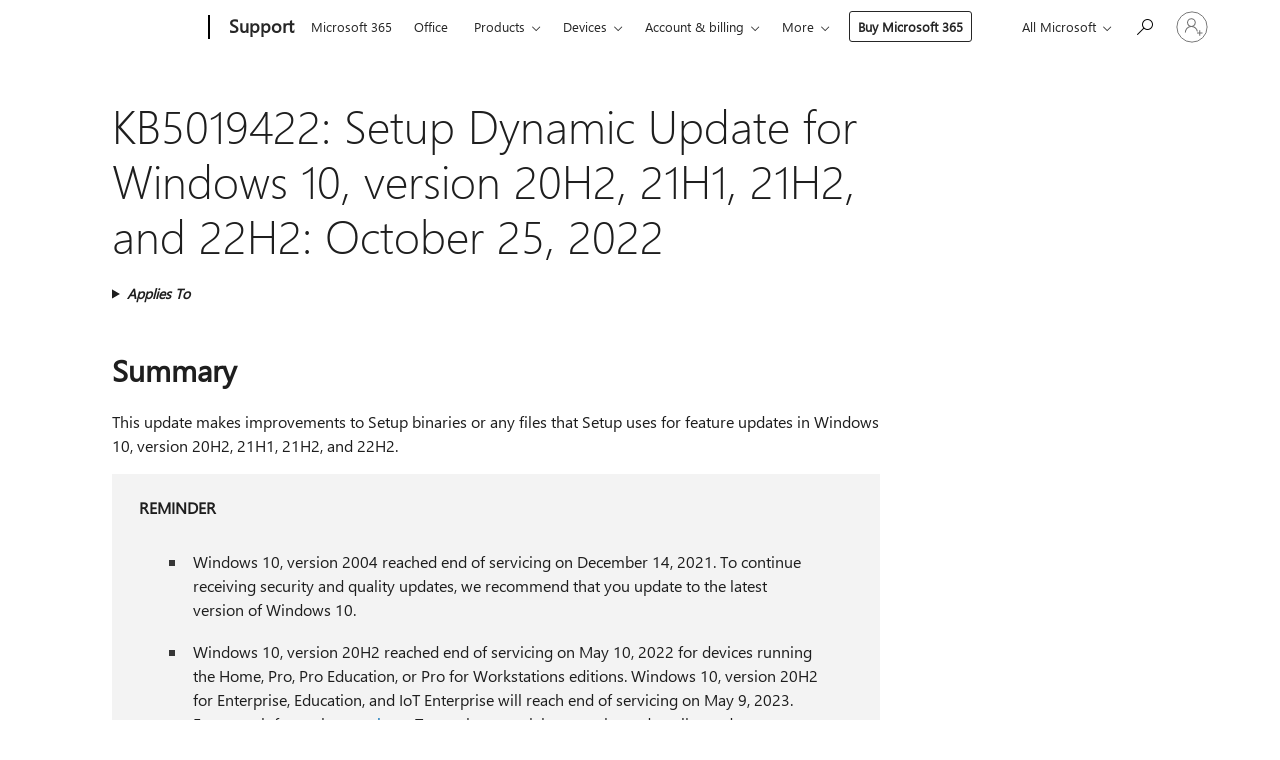

--- FILE ---
content_type: text/html; charset=utf-8
request_url: https://support.microsoft.com/en-us/topic/kb5019422-setup-dynamic-update-for-windows-10-version-20h2-21h1-21h2-and-22h2-october-25-2022-cef84571-0183-425b-9eb5-58360e956fe8
body_size: 273569
content:

<!DOCTYPE html>
<html lang="en-US" dir="ltr">
<head>
	<meta charset="utf-8" />
	<meta name="viewport" content="width=device-width, initial-scale=1.0" />
	<title>KB5019422: Setup Dynamic Update for Windows 10, version 20H2, 21H1, 21H2, and 22H2: October 25, 2022 - Microsoft Support</title>
	
	
		<link rel="canonical" href="https://support.microsoft.com/en-us/topic/kb5019422-setup-dynamic-update-for-windows-10-version-20h2-21h1-21h2-and-22h2-october-25-2022-cef84571-0183-425b-9eb5-58360e956fe8" />

			<link rel="alternate" hreflang="ar-SA" href="https://support.microsoft.com/ar-sa/topic/kb5019422-%D8%A5%D8%B9%D8%AF%D8%A7%D8%AF-%D8%A7%D9%84%D8%AA%D8%AD%D8%AF%D9%8A%D8%AB-%D8%A7%D9%84%D8%AF%D9%8A%D9%86%D8%A7%D9%85%D9%8A%D9%83%D9%8A-windows-10-%D8%A7%D9%84%D8%A5%D8%B5%D8%AF%D8%A7%D8%B1-20h2-21h1-21h2-%D9%8822h2-25-%D8%A3%D9%83%D8%AA%D9%88%D8%A8%D8%B1-2022-cef84571-0183-425b-9eb5-58360e956fe8" />
			<link rel="alternate" hreflang="bg-BG" href="https://support.microsoft.com/bg-bg/topic/kb5019422-%D0%BD%D0%B0%D1%81%D1%82%D1%80%D0%BE%D0%B9%D0%B2%D0%B0%D0%BD%D0%B5-%D0%BD%D0%B0-%D0%B4%D0%B8%D0%BD%D0%B0%D0%BC%D0%B8%D1%87%D0%BD%D0%B0-%D0%B0%D0%BA%D1%82%D1%83%D0%B0%D0%BB%D0%B8%D0%B7%D0%B0%D1%86%D0%B8%D1%8F-%D0%B7%D0%B0-windows-10-%D0%B2%D0%B5%D1%80%D1%81%D0%B8%D1%8F-20h2-21h1-21h2-%D0%B8-22h2-25-%D0%BE%D0%BA%D1%82%D0%BE%D0%BC%D0%B2%D1%80%D0%B8-2022-%D0%B3-cef84571-0183-425b-9eb5-58360e956fe8" />
			<link rel="alternate" hreflang="cs-CZ" href="https://support.microsoft.com/cs-cz/topic/kb5019422-instalace-dynamick%C3%A9-aktualizace-pro-windows-10-verze-20h2-21h1-21h2-a-22h2-25-%C5%99%C3%ADjna-2022-cef84571-0183-425b-9eb5-58360e956fe8" />
			<link rel="alternate" hreflang="da-DK" href="https://support.microsoft.com/da-dk/topic/kb5019422-dynamisk-opdatering-til-windows-10-version-20h2-21h1-21h2-og-22h2-25-oktober-2022-cef84571-0183-425b-9eb5-58360e956fe8" />
			<link rel="alternate" hreflang="de-DE" href="https://support.microsoft.com/de-de/topic/kb5019422-dynamisches-update-f%C3%BCr-windows-10-version-20h2-21h1-21h2-und-22h2-einrichten-25-oktober-2022-cef84571-0183-425b-9eb5-58360e956fe8" />
			<link rel="alternate" hreflang="el-GR" href="https://support.microsoft.com/el-gr/topic/kb5019422-%CF%81%CF%8D%CE%B8%CE%BC%CE%B9%CF%83%CE%B7-%CE%B4%CF%85%CE%BD%CE%B1%CE%BC%CE%B9%CE%BA%CE%AE%CF%82-%CE%B5%CE%BD%CE%B7%CE%BC%CE%AD%CF%81%CF%89%CF%83%CE%B7%CF%82-%CE%B3%CE%B9%CE%B1-windows-10-%CE%AD%CE%BA%CE%B4%CE%BF%CF%83%CE%B7-20h2-21h1-21h2-%CE%BA%CE%B1%CE%B9-22h2-25-%CE%BF%CE%BA%CF%84%CF%89%CE%B2%CF%81%CE%AF%CE%BF%CF%85-2022-cef84571-0183-425b-9eb5-58360e956fe8" />
			<link rel="alternate" hreflang="en-AU" href="https://support.microsoft.com/en-au/topic/kb5019422-setup-dynamic-update-for-windows-10-version-20h2-21h1-21h2-and-22h2-october-25-2022-cef84571-0183-425b-9eb5-58360e956fe8" />
			<link rel="alternate" hreflang="en-GB" href="https://support.microsoft.com/en-gb/topic/kb5019422-setup-dynamic-update-for-windows-10-version-20h2-21h1-21h2-and-22h2-october-25-2022-cef84571-0183-425b-9eb5-58360e956fe8" />
			<link rel="alternate" hreflang="en-US" href="https://support.microsoft.com/en-us/topic/kb5019422-setup-dynamic-update-for-windows-10-version-20h2-21h1-21h2-and-22h2-october-25-2022-cef84571-0183-425b-9eb5-58360e956fe8" />
			<link rel="alternate" hreflang="es-ES" href="https://support.microsoft.com/es-es/topic/kb5019422-actualizaci%C3%B3n-din%C3%A1mica-de-configuraci%C3%B3n-para-windows-10-versi%C3%B3n-20h2-21h1-21h2-y-22h2-25-de-octubre-de-2022-cef84571-0183-425b-9eb5-58360e956fe8" />
			<link rel="alternate" hreflang="et-EE" href="https://support.microsoft.com/et-ee/topic/kb5019422-windows-10-versiooni-20h2-21h1-21h2-ja-22h2-d%C3%BCnaamilise-v%C3%A4rskenduse-h%C3%A4%C3%A4lestamine-25-oktoober-2022-cef84571-0183-425b-9eb5-58360e956fe8" />
			<link rel="alternate" hreflang="fi-FI" href="https://support.microsoft.com/fi-fi/topic/kb5019422-dynaamisen-p%C3%A4ivityksen-m%C3%A4%C3%A4ritt%C3%A4minen-windows-10-versiolle-20h2-21h1-21h2-ja-22h2-25-lokakuuta-2022-cef84571-0183-425b-9eb5-58360e956fe8" />
			<link rel="alternate" hreflang="fr-FR" href="https://support.microsoft.com/fr-fr/topic/kb5019422-configurer-la-mise-%C3%A0-jour-dynamique-pour-windows-10-version-20h2-21h1-21h2-et-22h2-25-octobre-2022-cef84571-0183-425b-9eb5-58360e956fe8" />
			<link rel="alternate" hreflang="he-IL" href="https://support.microsoft.com/he-il/topic/kb5019422-%D7%94%D7%92%D7%93%D7%A8%D7%AA-%D7%A2%D7%93%D7%9B%D7%95%D7%9F-%D7%93%D7%99%D7%A0%D7%90%D7%9E%D7%99-%D7%A2%D7%91%D7%95%D7%A8-windows-10-%D7%92%D7%99%D7%A8%D7%A1%D7%94-20h2-21h1-21h2-%D7%95-22h2-25-%D7%91%D7%90%D7%95%D7%A7%D7%98%D7%95%D7%91%D7%A8-2022-cef84571-0183-425b-9eb5-58360e956fe8" />
			<link rel="alternate" hreflang="hr-HR" href="https://support.microsoft.com/hr-hr/topic/kb5019422-postavljanje-dinami%C4%8Dkog-a%C5%BEuriranja-za-windows-10-verziju-20h2-21h1-21h2-i-22h2-25-listopada-2022-cef84571-0183-425b-9eb5-58360e956fe8" />
			<link rel="alternate" hreflang="hu-HU" href="https://support.microsoft.com/hu-hu/topic/kb5019422-dinamikus-friss%C3%ADt%C3%A9s-be%C3%A1ll%C3%ADt%C3%A1sa-windows-10-20h2-21h1-21h2-%C3%A9s-22h2-verzi%C3%B3hoz-2022-okt%C3%B3ber-25-cef84571-0183-425b-9eb5-58360e956fe8" />
			<link rel="alternate" hreflang="id-ID" href="https://support.microsoft.com/id-id/topic/kb5019422-penyetelan-pembaruan-dinamis-untuk-windows-10-versi-20h2-21h1-21h2-dan-22h2-25-oktober-2022-cef84571-0183-425b-9eb5-58360e956fe8" />
			<link rel="alternate" hreflang="it-IT" href="https://support.microsoft.com/it-it/topic/kb5019422-installazione-dell-aggiornamento-dinamico-per-windows-10-versione-20h2-21h1-21h2-e-22h2-25-ottobre-2022-cef84571-0183-425b-9eb5-58360e956fe8" />
			<link rel="alternate" hreflang="ja-JP" href="https://support.microsoft.com/ja-jp/topic/kb5019422-windows-10-%E3%83%90%E3%83%BC%E3%82%B8%E3%83%A7%E3%83%B3-20h2-21h1-21h2-22h2-%E3%81%AE%E5%8B%95%E7%9A%84%E6%9B%B4%E6%96%B0%E3%83%97%E3%83%AD%E3%82%B0%E3%83%A9%E3%83%A0%E3%81%AE%E3%82%BB%E3%83%83%E3%83%88%E3%82%A2%E3%83%83%E3%83%97-2022-%E5%B9%B4-10-%E6%9C%88-25-%E6%97%A5-cef84571-0183-425b-9eb5-58360e956fe8" />
			<link rel="alternate" hreflang="ko-KR" href="https://support.microsoft.com/ko-kr/topic/kb5019422-windows-10-%EB%B2%84%EC%A0%84-20h2-21h1-21h2-%EB%B0%8F-22h2%EC%9A%A9-%EB%8F%99%EC%A0%81-%EC%97%85%EB%8D%B0%EC%9D%B4%ED%8A%B8-%EC%84%A4%EC%A0%95-2022%EB%85%84-10%EC%9B%94-25%EC%9D%BC-cef84571-0183-425b-9eb5-58360e956fe8" />
			<link rel="alternate" hreflang="lt-LT" href="https://support.microsoft.com/lt-lt/topic/kb5019422-s%C4%85rankos-dinaminis-naujinimas-skirtas-windows-10-20h2-versijai-21h1-21h2-ir-22h2-2022-m-spalio-25-d-cef84571-0183-425b-9eb5-58360e956fe8" />
			<link rel="alternate" hreflang="lv-LV" href="https://support.microsoft.com/lv-lv/topic/kb5019422-iestat%C4%AB%C5%A1anas-dinamiskais-atjaunin%C4%81jums-oper%C4%93t%C4%81jsist%C4%93mai-windows-10-versija-20h2-21h1-21h2-un-22h2-2022-gada-25-oktobris-cef84571-0183-425b-9eb5-58360e956fe8" />
			<link rel="alternate" hreflang="nb-NO" href="https://support.microsoft.com/nb-no/topic/kb5019422-konfigurer-dynamisk-oppdatering-for-windows-10-versjon-20h2-21h1-21h2-og-22h2-25-oktober-2022-cef84571-0183-425b-9eb5-58360e956fe8" />
			<link rel="alternate" hreflang="nl-NL" href="https://support.microsoft.com/nl-nl/topic/kb5019422-dynamische-update-instellen-voor-windows-10-versie-20h2-21h1-21h2-en-22h2-25-oktober-2022-cef84571-0183-425b-9eb5-58360e956fe8" />
			<link rel="alternate" hreflang="pl-PL" href="https://support.microsoft.com/pl-pl/topic/kb5019422-konfigurowanie-aktualizacji-dynamicznej-dla-windows-10-wersja-20h2-21h1-21h2-i-22h2-25-pa%C5%BAdziernika-2022-r-cef84571-0183-425b-9eb5-58360e956fe8" />
			<link rel="alternate" hreflang="pt-BR" href="https://support.microsoft.com/pt-br/topic/kb5019422-atualiza%C3%A7%C3%A3o-din%C3%A2mica-de-instala%C3%A7%C3%A3o-para-windows-10-vers%C3%A3o-20h2-21h1-21h2-e-22h2-25-de-outubro-de-2022-cef84571-0183-425b-9eb5-58360e956fe8" />
			<link rel="alternate" hreflang="pt-PT" href="https://support.microsoft.com/pt-pt/topic/kb5019422-configurar-a-atualiza%C3%A7%C3%A3o-din%C3%A2mica-para-windows-10-vers%C3%A3o-20h2-21h1-21h2-e-22h2-25-de-outubro-de-2022-cef84571-0183-425b-9eb5-58360e956fe8" />
			<link rel="alternate" hreflang="ro-RO" href="https://support.microsoft.com/ro-ro/topic/kb5019422-configurarea-actualiz%C4%83rii-dinamice-pentru-windows-10-versiunea-20h2-21h1-21h2-%C8%99i-22h2-25-octombrie-2022-cef84571-0183-425b-9eb5-58360e956fe8" />
			<link rel="alternate" hreflang="ru-RU" href="https://support.microsoft.com/ru-ru/topic/kb5019422-%D1%83%D1%81%D1%82%D0%B0%D0%BD%D0%BE%D0%B2%D0%BA%D0%B0-%D0%B4%D0%B8%D0%BD%D0%B0%D0%BC%D0%B8%D1%87%D0%B5%D1%81%D0%BA%D0%BE%D0%B3%D0%BE-%D0%BE%D0%B1%D0%BD%D0%BE%D0%B2%D0%BB%D0%B5%D0%BD%D0%B8%D1%8F-%D0%B4%D0%BB%D1%8F-windows-10-%D0%B2%D0%B5%D1%80%D1%81%D0%B8%D0%B8-20h2-21h1-21h2-%D0%B8-22h2-25-%D0%BE%D0%BA%D1%82%D1%8F%D0%B1%D1%80%D1%8F-2022-%D0%B3-cef84571-0183-425b-9eb5-58360e956fe8" />
			<link rel="alternate" hreflang="sk-SK" href="https://support.microsoft.com/sk-sk/topic/kb5019422-nastavenie-dynamickej-aktualiz%C3%A1cie-pre-windows-10-verzia-20h2-21h1-21h2-a-22h2-25-okt%C3%B3bra-2022-cef84571-0183-425b-9eb5-58360e956fe8" />
			<link rel="alternate" hreflang="sl-SI" href="https://support.microsoft.com/sl-si/topic/kb5019422-nastavitev-dinami%C4%8Dne-posodobitve-za-windows-10-razli%C4%8Dica-20h2-21h1-21h2-in-22h2-25-oktober-2022-cef84571-0183-425b-9eb5-58360e956fe8" />
			<link rel="alternate" hreflang="sr-Latn-RS" href="https://support.microsoft.com/sr-latn-rs/topic/kb5019422-pode%C5%A1avanje-dinami%C4%8Dke-ispravke-za-windows-10-verzija-20h2-21h1-21h2-i-22h2-25-oktobar-2022-cef84571-0183-425b-9eb5-58360e956fe8" />
			<link rel="alternate" hreflang="sv-SE" href="https://support.microsoft.com/sv-se/topic/kb5019422-konfigurera-dynamisk-uppdatering-f%C3%B6r-windows-10-version-20h2-21h1-21h2-och-22h2-25-oktober-2022-cef84571-0183-425b-9eb5-58360e956fe8" />
			<link rel="alternate" hreflang="th-TH" href="https://support.microsoft.com/th-th/topic/kb5019422-%E0%B8%95%E0%B8%B1%E0%B9%89%E0%B8%87%E0%B8%84%E0%B9%88%E0%B8%B2%E0%B8%81%E0%B8%B2%E0%B8%A3%E0%B8%AD%E0%B8%B1%E0%B8%9B%E0%B9%80%E0%B8%94%E0%B8%95%E0%B9%81%E0%B8%9A%E0%B8%9A%E0%B9%84%E0%B8%94%E0%B8%99%E0%B8%B2%E0%B8%A1%E0%B8%B4%E0%B8%81%E0%B8%AA%E0%B9%8D%E0%B8%B2%E0%B8%AB%E0%B8%A3%E0%B8%B1%E0%B8%9Awindows-10-%E0%B9%80%E0%B8%A7%E0%B8%AD%E0%B8%A3%E0%B9%8C%E0%B8%8A%E0%B8%B1%E0%B8%99-20h2-21h1-21h2-%E0%B9%81%E0%B8%A5%E0%B8%B0-22h2-25-%E0%B8%95%E0%B8%B8%E0%B8%A5%E0%B8%B2%E0%B8%84%E0%B8%A1-2022-cef84571-0183-425b-9eb5-58360e956fe8" />
			<link rel="alternate" hreflang="tr-TR" href="https://support.microsoft.com/tr-tr/topic/kb5019422-windows-10-s%C3%BCr%C3%BCm-20h2-21h1-21h2-ve-22h2-i%C3%A7in-dinamik-g%C3%BCncelle%C5%9Ftirme-kurulumu-25-ekim-2022-cef84571-0183-425b-9eb5-58360e956fe8" />
			<link rel="alternate" hreflang="uk-UA" href="https://support.microsoft.com/uk-ua/topic/kb5019422-%D0%BD%D0%B0%D1%81%D1%82%D1%80%D0%BE%D1%8E%D0%B2%D0%B0%D0%BD%D0%BD%D1%8F-%D0%B4%D0%B8%D0%BD%D0%B0%D0%BC%D1%96%D1%87%D0%BD%D0%BE%D0%B3%D0%BE-%D0%BE%D0%BD%D0%BE%D0%B2%D0%BB%D0%B5%D0%BD%D0%BD%D1%8F-%D0%B4%D0%BB%D1%8F-windows-10-%D0%B2%D0%B5%D1%80%D1%81%D1%96%D1%97-20h2-21h1-21h2-%D1%82%D0%B0-22h2-25-%D0%B6%D0%BE%D0%B2%D1%82%D0%BD%D1%8F-2022-%D1%80-cef84571-0183-425b-9eb5-58360e956fe8" />
			<link rel="alternate" hreflang="vi-VN" href="https://support.microsoft.com/vi-vn/topic/kb5019422-thi%E1%BA%BFt-l%E1%BA%ADp-b%E1%BA%A3n-c%E1%BA%ADp-nh%E1%BA%ADt-%C4%91%E1%BB%99ng-cho-windows-10-phi%C3%AAn-b%E1%BA%A3n-20h2-21h1-21h2-v%C3%A0-22h2-ng%C3%A0y-25-th%C3%A1ng-10-n%C4%83m-2022-cef84571-0183-425b-9eb5-58360e956fe8" />
			<link rel="alternate" hreflang="zh-CN" href="https://support.microsoft.com/zh-cn/topic/kb5019422-%E4%B8%BAwindows-10%E7%89%88%E6%9C%AC-20h2-21h1-21h2-%E5%92%8C-22h2-%E8%AE%BE%E7%BD%AE%E5%8A%A8%E6%80%81%E6%9B%B4%E6%96%B0-2022-%E5%B9%B4-10-%E6%9C%88-25-%E6%97%A5-cef84571-0183-425b-9eb5-58360e956fe8" />
			<link rel="alternate" hreflang="zh-HK" href="https://support.microsoft.com/zh-hk/topic/kb5019422-%E8%A8%AD%E5%AE%9A-windows-10-%E7%89%88%E6%9C%AC-20h2-21h1-21h2-%E5%92%8C-22h2-%E7%9A%84%E5%8B%95%E6%85%8B%E6%9B%B4%E6%96%B0-2022-%E5%B9%B4-10-%E6%9C%88-25-%E6%97%A5-cef84571-0183-425b-9eb5-58360e956fe8" />
			<link rel="alternate" hreflang="zh-TW" href="https://support.microsoft.com/zh-tw/topic/kb5019422-%E8%A8%AD%E5%AE%9A-windows-10-%E7%89%88%E6%9C%AC-20h2-21h1-21h2-%E5%92%8C-22h2-%E7%9A%84%E5%8B%95%E6%85%8B%E6%9B%B4%E6%96%B0-2022-%E5%B9%B4-10-%E6%9C%88-25-%E6%97%A5-cef84571-0183-425b-9eb5-58360e956fe8" />
	<meta name="awa-articleGuid" content="cef84571-0183-425b-9eb5-58360e956fe8" />
	
	
	<meta name="firstPublishedDate" content="2022-10-25" />
	<meta name="lastPublishedDate" content="2022-10-25" />
	<meta name="commitId" content="9f5c4dc106a358ac1f6984ae819ce8ab81cad894" />
	
	

	
	
	
	
	
	
	<meta name="search.IsOfficeDoc" content="true" />
	
	
	
	
	<meta name="search.products" content="e6b1dba5-63ae-1a8d-4c2f-53c71542d233,9c305560-1941-b646-636f-9622a1da535d,e4d1497d-139b-96a5-c522-1cf8581861b4,a3e5086a-a1c2-2f2e-e924-3e09bfecfa8d,b06bc0df-d219-dcf1-3ccf-91481abda91f,26af96fe-5536-5a96-826f-7179be15cef6,775b5252-cd09-de46-e439-4e5e0e459119,093515ab-d198-cc88-0e11-7118ce8324bd,5ee05ba4-cfcd-9d3a-e17d-6e0a651cb0ca,84bb5a1e-6bbb-a4a5-5ae5-96cbb12f40ef" />
	
	
	
	<meta name="search.mkt" content="en-US" />

	<meta name="ms.product" content="e6b1dba5-63ae-1a8d-4c2f-53c71542d233,9c305560-1941-b646-636f-9622a1da535d,e4d1497d-139b-96a5-c522-1cf8581861b4,a3e5086a-a1c2-2f2e-e924-3e09bfecfa8d,b06bc0df-d219-dcf1-3ccf-91481abda91f,26af96fe-5536-5a96-826f-7179be15cef6,775b5252-cd09-de46-e439-4e5e0e459119,093515ab-d198-cc88-0e11-7118ce8324bd,5ee05ba4-cfcd-9d3a-e17d-6e0a651cb0ca,84bb5a1e-6bbb-a4a5-5ae5-96cbb12f40ef" />
	<meta name="ms.productName" content="Windows 10 Enterprise and Education, version 20H2,Windows 10 IoT Enterprise, version 20H2,Windows 10 Home and Pro, version 21H1,Windows 10 Home and Pro, version 21H2,Windows 10 Enterprise and Education, version 21H2,Windows 10 IoT Enterprise, version 21H2,Windows 10 Home and Pro, version 22H2,Windows 10 Enterprise Multi-Session, version 22H2,Windows 10 Enterprise and Education, version 22H2,Windows 10 IoT Enterprise, version 22H2" />
	<meta name="ms.lang" content="en" />
	<meta name="ms.loc" content="US" />
	<meta name="ms.ocpub.assetID" content="cef84571-0183-425b-9eb5-58360e956fe8" />

	<meta name="awa-kb_id" content="5019422" />
	<meta name="awa-isContactUsAllowed" content="false" />
	<meta name="awa-asst" content="cef84571-0183-425b-9eb5-58360e956fe8" />
	<meta name="awa-pageType" content="Article" />
	



	


<meta name="awa-env" content="Production" />
<meta name="awa-market" content="en-US" />
<meta name="awa-contentlang" content="en" />
<meta name="awa-userFlightingId" content="56165af6-7bb8-4734-8910-020e9d869257" />
<meta name="awa-expid" content="P-R-1753027-1-1;P-R-1087983-1-1;P-E-1693585-2-3;P-E-1661482-2-3;P-E-1660511-C1-3;P-E-1656596-2-5;P-E-1551018-2-8;P-E-1585233-2-3;P-E-1570667-2-4;P-E-1560750-C1-7;P-E-1554013-2-6;P-E-1536917-2-5;P-E-1526785-2-5;P-E-1260007-C1-3;P-E-1247614-2-8;P-E-1046152-2-3;P-R-1545158-1-4;P-R-1426254-2-6;P-R-1392118-1-2;P-R-1245128-2-4;P-R-1235984-2-3;P-R-1211158-1-4;P-R-1150391-2-8;P-R-1150395-2-8;P-R-1150399-2-8;P-R-1150396-2-8;P-R-1150394-2-8;P-R-1150390-2-8;P-R-1150386-2-8;P-R-1146801-1-11;P-R-1141562-1-2;P-R-1141283-2-9;P-R-1136354-4-8;P-R-1119659-1-16;P-R-1119437-1-17;P-R-1116805-2-18;P-R-1116803-2-20;P-R-1114100-1-2;P-R-1100996-2-14;P-R-1096341-2-6;P-R-1089468-1-2;P-R-1085248-1-2;P-R-1072011-6-8;P-R-1033854-4-6;P-R-1029969-4-4;P-R-1020735-1-10;P-R-1018544-4-7;P-R-1009708-2-9;P-R-1005895-2-11;P-R-116475-1-23;P-R-113175-4-7;P-R-113174-1-2;P-R-110379-1-7;P-R-107838-1-7;P-R-106524-1-3;P-R-103787-2-5;P-R-101783-1-2;P-R-97577-1-5;P-R-97457-1-10;P-R-94390-1-2;P-R-94360-10-25;P-R-93416-1-3;P-R-90963-2-2;P-R-85265-4-8;P-R-73296-2-15" />
<meta name="awa-irisId" />
<meta name="awa-origindatacenter" content="Central US" />
<meta name="awa-variationid" content="ECS" />
<meta name="awa-prdct" content="office.com" />
<meta name="awa-stv" content="3.0.0-09ad8533cf0040dbd4a6c9c70c9689a2411c6a65&#x2B;09ad8533cf0040dbd4a6c9c70c9689a2411c6a65" />


 
	<meta name="awa-title" content="KB5019422: Setup Dynamic Update for Windows 10, version 20H2, 21H1, 21H2, and 22H2: October 25, 2022 - Microsoft Support" />
	
	<meta name="awa-selfHelpExp" content="railbanner_m365" />
	<meta name="awa-dataBoundary" content="WW" />

	<link rel="stylesheet" href="/css/fonts/site-fonts.css?v=XWcxZPSEmN3tnHWAVMOFsAlPJq7aug49fUGb8saTNjw" />
	<link rel="stylesheet" href="/css/glyphs/glyphs.css?v=VOnvhT441Pay0WAKH5gdcXXigXpiuNbaQcI9DgXyoDE" />

	

    <link rel="dns-prefetch" href="https://aadcdn.msftauth.net" />
    <link rel="preconnect" href="https://aadcdn.msftauth.net" crossorigin=&quot;anonymous&quot; />
    <link rel="dns-prefetch" href="https://browser.events.data.microsoft.com" />
    <link rel="preconnect" href="https://browser.events.data.microsoft.com" crossorigin=&quot;anonymous&quot; />
    <link rel="dns-prefetch" href="https://c.s-microsoft.com" />
    <link rel="preconnect" href="https://c.s-microsoft.com" crossorigin=&quot;anonymous&quot; />
    <link rel="dns-prefetch" href="https://img-prod-cms-rt-microsoft-com.akamaized.net" />
    <link rel="preconnect" href="https://img-prod-cms-rt-microsoft-com.akamaized.net" crossorigin=&quot;anonymous&quot; />
    <link rel="dns-prefetch" href="https://js.monitor.azure.com" />
    <link rel="preconnect" href="https://js.monitor.azure.com" crossorigin=&quot;anonymous&quot; />
    <link rel="dns-prefetch" href="https://logincdn.msauth.net" />
    <link rel="preconnect" href="https://logincdn.msauth.net" crossorigin=&quot;anonymous&quot; />
    <link rel="dns-prefetch" href="https://mem.gfx.ms" />
    <link rel="preconnect" href="https://mem.gfx.ms" crossorigin=&quot;anonymous&quot; />
    <link rel="dns-prefetch" href="https://www.microsoft.com" />
    <link rel="preconnect" href="https://www.microsoft.com" crossorigin=&quot;anonymous&quot; />


	<link rel="stylesheet" href="/css/Article/article.css?v=0L89BVeP4I_vlf3G71MrPYAXM1CtRPw6ZcJwIduUvCA" />
	
	<link rel="stylesheet" href="/css/SearchBox/search-box.css?v=bybwzGBajHicVXspVs540UfV0swW0vCbOmBjBryj9N4" />
	<link rel="stylesheet" href="/css/sitewide/articleCss-overwrite.css?v=D0lQRoIlvFHSQBRTb-gAQ5KkFe8B8NuSoliBjnT5xZ4" />
	
	
	<link rel="stylesheet" href="/css/MeControlCallout/teaching-callout.css?v=690pjf05o15fVEafEpUwgaF8vqVfOkp5wP1Jl9gE99U" />
	
	<noscript>
		<link rel="stylesheet" href="/css/Article/article.noscript.css?v=88-vV8vIkcKpimEKjULkqpt8CxdXf5avAeGxsHgVOO0" />
	</noscript>

	<link rel="stylesheet" href="/css/promotionbanner/promotion-banner.css?v=cAmflE3c6Gw7niTOiMPEie9MY87yDE2mSl3DO7_jZRI" media="none" onload="this.media=&#x27;all&#x27;" /><noscript><link href="/css/promotionbanner/promotion-banner.css?v=cAmflE3c6Gw7niTOiMPEie9MY87yDE2mSl3DO7_jZRI" rel="stylesheet"></noscript>
	
	<link rel="stylesheet" href="/css/ArticleSupportBridge/article-support-bridge.css?v=R_P0TJvD9HoRHQBEdvBR1WhNn7dSbvOYWmVA9taxbpM" media="none" onload="this.media=&#x27;all&#x27;" /><noscript><link href="/css/ArticleSupportBridge/article-support-bridge.css?v=R_P0TJvD9HoRHQBEdvBR1WhNn7dSbvOYWmVA9taxbpM" rel="stylesheet"></noscript>
	<link rel="stylesheet" href="/css/StickyFeedback/sticky-feedback.css?v=cMfNdAUue7NxZUj3dIt_v5DIuzmw9ohJW109iXQpWnI" media="none" onload="this.media=&#x27;all&#x27;" /><noscript><link href="/css/StickyFeedback/sticky-feedback.css?v=cMfNdAUue7NxZUj3dIt_v5DIuzmw9ohJW109iXQpWnI" rel="stylesheet"></noscript>
	<link rel="stylesheet" href="/css/feedback/feedback.css?v=Rkcw_yfLWOMtOcWOljMOiZgymMcrG0GDpo4Lf-TUzPo" media="none" onload="this.media=&#x27;all&#x27;" /><noscript><link href="/css/feedback/feedback.css?v=Rkcw_yfLWOMtOcWOljMOiZgymMcrG0GDpo4Lf-TUzPo" rel="stylesheet"></noscript>
	
	

	<link rel="apple-touch-icon" sizes="180x180" href="/apple-touch-icon.png">
<link rel="icon" type="image/png" sizes="32x32" href="/favicon-32x32.png">
<link rel="icon" type="image/png" sizes="16x16" href="/favicon-16x16.png">


	
        <link rel="stylesheet" href="https://www.microsoft.com/onerfstatics/marketingsites-eus-prod/west-european/shell/_scrf/css/themes=default.device=uplevel_web_pc/63-57d110/c9-be0100/a6-e969ef/43-9f2e7c/82-8b5456/a0-5d3913/4f-460e79/ae-f1ac0c?ver=2.0&amp;_cf=02242021_3231" type="text/css" media="all" />
    

	
	
	<script type="text/javascript">
		var OOGlobal = {
			BaseDomain: location.protocol + "//" + location.host,
			Culture: "en-US",
			Language: "en",
			LCID: "1033",
			IsAuthenticated: "False",
			WebAppUrl: "https://office.com/start",
			GUID: "cef84571-0183-425b-9eb5-58360e956fe8",
			Platform: navigator.platform,
			MixOembedUrl: "https://mix.office.com/oembed/",
			MixWatchUrl: "https://mix.office.com/watch/"
		};
	</script>

	
		


<script type="text/javascript">
	(function () {
		var creativeReady = false;
		var isSilentSignInComplete = false;
		var authInfo = {
			authType: "None",
			puid: "",
			tenantId: "",
			isAdult: true
			};

		var renderPromotion = function (dataBoundary) {
			if (creativeReady && isSilentSignInComplete) {
				window.UcsCreative.renderTemplate({
					partnerId: "7bb7e07d-3e57-4ee3-b78f-26a4292b841a",
					shouldSetUcsMuid: true,
					dataBoundary: dataBoundary,
					attributes: {
						placement: "88000534",
						locale: "en-us",
						country: "us",
						scs_ecsFlightId: "P-R-1753027-1;P-R-1087983-1;P-E-1693585-2;P-E-1661482-2;P-E-1660511-C1;P-E-1656596-2;P-E-1551018-2;P-E-1585233-2;P-E-1570667-2;P-E-1560750-C1;P-E-1554013-2;P-E-1536917-2;P-E-1526785-2;P-E-1260007-C1;P-E-1247614-2;P-E-1046152-2;P-R-1545158-1;P-R-1426254-2;P-R-1392118-1;P-R-1245128-2;P-R-1235984-2;P-R-1211158-1;P-R-1150391-2;P-R-1150395-2;P-R-1150399-2;P-R-1150396-2;P-R-1150394-2;P-R-1150390-2;P-R-1150386-2;P-R-1146801-1;P-R-1141562-1;P-R-1141283-2;P-R-1136354-4;P-R-1119659-1;P-R-1119437-1;P-R-1116805-2;P-R-1116803-2;P-R-1114100-1;P-R-1100996-2;P-R-1096341-2;P-R-1089468-1;P-R-1085248-1;P-R-1072011-6;P-R-1033854-4;P-R-1029969-4;P-R-1020735-1;P-R-1018544-4;P-R-1009708-2;P-R-1005895-2;P-R-116475-1;P-R-113175-4;P-R-113174-1;P-R-110379-1;P-R-107838-1;P-R-106524-1;P-R-103787-2;P-R-101783-1;P-R-97577-1;P-R-97457-1;P-R-94390-1;P-R-94360-10;P-R-93416-1;P-R-90963-2;P-R-85265-4;P-R-73296-2",
						SCS_promotionCategory: "uhfbuybutton;railbanner_m365",
						articleType: "railbanner_m365",
						operatingSystem: "Mac",
						authType: authInfo.authType,
						PUID: authInfo.puid,
						TenantId: authInfo.tenantId,
                        TOPT: "",
                        AdditionalBannerId: "ucsRailInlineContainer",
					}
				});
			}
		};

		window.document.addEventListener('ucsCreativeRendered', function () {
			if (typeof window.initPromotionLogger !== 'undefined') {
				window.initPromotionLogger();
			}
		});

		window.document.addEventListener('ucsCreativeReady', function () {
			creativeReady = true;
			renderPromotion("WW");
		});

		if (!isSilentSignInComplete) {
			window.document.addEventListener('silentSignInComplete', function (event) {
				if (event.detail && event.detail.puid) {
					authInfo.isAdult = event.detail.isAdult;
					authInfo.authType = event.detail.authType;
					authInfo.puid = event.detail.puid;
					authInfo.tenantId = event.detail.account.tenantId;
				}

				isSilentSignInComplete = true;
				renderPromotion(event.detail.dataBoundary);
			});
		}
	})();
</script>

<script type="text/javascript" defer src="/lib/ucs/dist/ucsCreativeService.js?v=RNwXI4r6IRH1mrd2dPPGZEYOQnUcs8HAddnyceXlw88"></script>
	

	<script>
		if (window.location.search) {
			var params = new URLSearchParams(window.location.search);
			if (params.has('action') && params.get('action') === 'download'){
				params.delete('action');
			}

			history.replaceState({}, '', window.location.pathname + (params.toString() ? '?' + params.toString() : ''));
		}
	</script>


</head>
<body class="supCont ocArticle">
	<div id="ocBodyWrapper">
		

		<div class="ucsUhfContainer"></div>

		
            <div id="headerArea" class="uhf"  data-m='{"cN":"headerArea","cT":"Area_coreuiArea","id":"a1Body","sN":1,"aN":"Body"}'>
                <div id="headerRegion"      data-region-key="headerregion" data-m='{"cN":"headerRegion","cT":"Region_coreui-region","id":"r1a1","sN":1,"aN":"a1"}' >

    <div  id="headerUniversalHeader" data-m='{"cN":"headerUniversalHeader","cT":"Module_coreui-universalheader","id":"m1r1a1","sN":1,"aN":"r1a1"}'  data-module-id="Category|headerRegion|coreui-region|headerUniversalHeader|coreui-universalheader">
        






        <a id="uhfSkipToMain" class="m-skip-to-main" href="javascript:void(0)" data-href="#supArticleContent" tabindex="0" data-m='{"cN":"Skip to content_nonnav","id":"nn1m1r1a1","sN":1,"aN":"m1r1a1"}'>Skip to main content</a>


<header class="c-uhfh context-uhf no-js c-sgl-stck c-category-header " itemscope="itemscope" data-header-footprint="/SMCConvergence/ContextualHeader-Site, fromService: True"   data-magict="true"   itemtype="http://schema.org/Organization">
    <div class="theme-light js-global-head f-closed  global-head-cont" data-m='{"cN":"Universal Header_cont","cT":"Container","id":"c2m1r1a1","sN":2,"aN":"m1r1a1"}'>
        <div class="c-uhfh-gcontainer-st">
            <button type="button" class="c-action-trigger c-glyph glyph-global-nav-button" aria-label="All Microsoft expand to see list of Microsoft products and services" initialState-label="All Microsoft expand to see list of Microsoft products and services" toggleState-label="Close All Microsoft list" aria-expanded="false" data-m='{"cN":"Mobile menu button_nonnav","id":"nn1c2m1r1a1","sN":1,"aN":"c2m1r1a1"}'></button>
            <button type="button" class="c-action-trigger c-glyph glyph-arrow-htmllegacy c-close-search" aria-label="Close search" aria-expanded="false" data-m='{"cN":"Close Search_nonnav","id":"nn2c2m1r1a1","sN":2,"aN":"c2m1r1a1"}'></button>
                    <a id="uhfLogo" class="c-logo c-sgl-stk-uhfLogo" itemprop="url" href="https://www.microsoft.com" aria-label="Microsoft" data-m='{"cN":"GlobalNav_Logo_cont","cT":"Container","id":"c3c2m1r1a1","sN":3,"aN":"c2m1r1a1"}'>
                        <img alt="" itemprop="logo" class="c-image" src="https://uhf.microsoft.com/images/microsoft/RE1Mu3b.png" role="presentation" aria-hidden="true" />
                        <span itemprop="name" role="presentation" aria-hidden="true">Microsoft</span>
                    </a>
            <div class="f-mobile-title">
                <button type="button" class="c-action-trigger c-glyph glyph-chevron-left" aria-label="See more menu options" data-m='{"cN":"Mobile back button_nonnav","id":"nn4c2m1r1a1","sN":4,"aN":"c2m1r1a1"}'></button>
                <span data-global-title="Microsoft home" class="js-mobile-title">Support</span>
                <button type="button" class="c-action-trigger c-glyph glyph-chevron-right" aria-label="See more menu options" data-m='{"cN":"Mobile forward button_nonnav","id":"nn5c2m1r1a1","sN":5,"aN":"c2m1r1a1"}'></button>
            </div>
                    <div class="c-show-pipe x-hidden-vp-mobile-st">
                        <a id="uhfCatLogo" class="c-logo c-cat-logo" href="https://support.microsoft.com/en-us" aria-label="Support" itemprop="url" data-m='{"cN":"CatNav_Support_nav","id":"n6c2m1r1a1","sN":6,"aN":"c2m1r1a1"}'>
                                <span>Support</span>
                        </a>
                    </div>
                <div class="cat-logo-button-cont x-hidden">
                        <button type="button" id="uhfCatLogoButton" class="c-cat-logo-button x-hidden" aria-expanded="false" aria-label="Support" data-m='{"cN":"Support_nonnav","id":"nn7c2m1r1a1","sN":7,"aN":"c2m1r1a1"}'>
                            Support
                        </button>
                </div>



                    <nav id="uhf-g-nav" aria-label="Contextual menu" class="c-uhfh-gnav" data-m='{"cN":"Category nav_cont","cT":"Container","id":"c8c2m1r1a1","sN":8,"aN":"c2m1r1a1"}'>
            <ul class="js-paddle-items">
                    <li class="single-link js-nav-menu x-hidden-none-mobile-vp uhf-menu-item">
                        <a class="c-uhf-nav-link" href="https://support.microsoft.com/en-us" data-m='{"cN":"CatNav_Home_nav","id":"n1c8c2m1r1a1","sN":1,"aN":"c8c2m1r1a1"}' > Home </a>
                    </li>
                                        <li class="single-link js-nav-menu uhf-menu-item">
                            <a id="c-shellmenu_0" class="c-uhf-nav-link" href="https://www.microsoft.com/microsoft-365?ocid=cmmttvzgpuy" data-m='{"id":"n2c8c2m1r1a1","sN":2,"aN":"c8c2m1r1a1"}'>Microsoft 365</a>
                        </li>
                        <li class="single-link js-nav-menu uhf-menu-item">
                            <a id="c-shellmenu_1" class="c-uhf-nav-link" href="https://www.microsoft.com/microsoft-365/microsoft-office?ocid=cmml7tr0rib" data-m='{"id":"n3c8c2m1r1a1","sN":3,"aN":"c8c2m1r1a1"}'>Office</a>
                        </li>
                        <li class="nested-menu uhf-menu-item">
                            <div class="c-uhf-menu js-nav-menu">
                                <button type="button" id="c-shellmenu_2"  aria-expanded="false" data-m='{"id":"nn4c8c2m1r1a1","sN":4,"aN":"c8c2m1r1a1"}'>Products</button>

                                <ul class="" data-class-idn="" aria-hidden="true" data-m='{"cT":"Container","id":"c5c8c2m1r1a1","sN":5,"aN":"c8c2m1r1a1"}'>
        <li class="js-nav-menu single-link" data-m='{"cT":"Container","id":"c1c5c8c2m1r1a1","sN":1,"aN":"c5c8c2m1r1a1"}'>
            <a id="c-shellmenu_3" class="js-subm-uhf-nav-link" href="https://support.microsoft.com/en-us/microsoft-365" data-m='{"id":"n1c1c5c8c2m1r1a1","sN":1,"aN":"c1c5c8c2m1r1a1"}'>Microsoft 365</a>
            
        </li>
        <li class="js-nav-menu single-link" data-m='{"cT":"Container","id":"c2c5c8c2m1r1a1","sN":2,"aN":"c5c8c2m1r1a1"}'>
            <a id="c-shellmenu_4" class="js-subm-uhf-nav-link" href="https://support.microsoft.com/en-us/outlook" data-m='{"id":"n1c2c5c8c2m1r1a1","sN":1,"aN":"c2c5c8c2m1r1a1"}'>Outlook</a>
            
        </li>
        <li class="js-nav-menu single-link" data-m='{"cT":"Container","id":"c3c5c8c2m1r1a1","sN":3,"aN":"c5c8c2m1r1a1"}'>
            <a id="c-shellmenu_5" class="js-subm-uhf-nav-link" href="https://support.microsoft.com/en-us/teams" data-m='{"id":"n1c3c5c8c2m1r1a1","sN":1,"aN":"c3c5c8c2m1r1a1"}'>Microsoft Teams</a>
            
        </li>
        <li class="js-nav-menu single-link" data-m='{"cT":"Container","id":"c4c5c8c2m1r1a1","sN":4,"aN":"c5c8c2m1r1a1"}'>
            <a id="c-shellmenu_6" class="js-subm-uhf-nav-link" href="https://support.microsoft.com/en-us/onedrive" data-m='{"id":"n1c4c5c8c2m1r1a1","sN":1,"aN":"c4c5c8c2m1r1a1"}'>OneDrive</a>
            
        </li>
        <li class="js-nav-menu single-link" data-m='{"cT":"Container","id":"c5c5c8c2m1r1a1","sN":5,"aN":"c5c8c2m1r1a1"}'>
            <a id="c-shellmenu_7" class="js-subm-uhf-nav-link" href="https://support.microsoft.com/en-us/microsoft-copilot" data-m='{"id":"n1c5c5c8c2m1r1a1","sN":1,"aN":"c5c5c8c2m1r1a1"}'>Microsoft Copilot</a>
            
        </li>
        <li class="js-nav-menu single-link" data-m='{"cT":"Container","id":"c6c5c8c2m1r1a1","sN":6,"aN":"c5c8c2m1r1a1"}'>
            <a id="c-shellmenu_8" class="js-subm-uhf-nav-link" href="https://support.microsoft.com/en-us/onenote" data-m='{"id":"n1c6c5c8c2m1r1a1","sN":1,"aN":"c6c5c8c2m1r1a1"}'>OneNote</a>
            
        </li>
        <li class="js-nav-menu single-link" data-m='{"cT":"Container","id":"c7c5c8c2m1r1a1","sN":7,"aN":"c5c8c2m1r1a1"}'>
            <a id="c-shellmenu_9" class="js-subm-uhf-nav-link" href="https://support.microsoft.com/en-us/windows" data-m='{"id":"n1c7c5c8c2m1r1a1","sN":1,"aN":"c7c5c8c2m1r1a1"}'>Windows</a>
            
        </li>
        <li class="js-nav-menu single-link" data-m='{"cT":"Container","id":"c8c5c8c2m1r1a1","sN":8,"aN":"c5c8c2m1r1a1"}'>
            <a id="c-shellmenu_10" class="js-subm-uhf-nav-link" href="https://support.microsoft.com/en-us/all-products" data-m='{"id":"n1c8c5c8c2m1r1a1","sN":1,"aN":"c8c5c8c2m1r1a1"}'>more ...</a>
            
        </li>
                                                    
                                </ul>
                            </div>
                        </li>                        <li class="nested-menu uhf-menu-item">
                            <div class="c-uhf-menu js-nav-menu">
                                <button type="button" id="c-shellmenu_11"  aria-expanded="false" data-m='{"id":"nn6c8c2m1r1a1","sN":6,"aN":"c8c2m1r1a1"}'>Devices</button>

                                <ul class="" data-class-idn="" aria-hidden="true" data-m='{"cT":"Container","id":"c7c8c2m1r1a1","sN":7,"aN":"c8c2m1r1a1"}'>
        <li class="js-nav-menu single-link" data-m='{"cT":"Container","id":"c1c7c8c2m1r1a1","sN":1,"aN":"c7c8c2m1r1a1"}'>
            <a id="c-shellmenu_12" class="js-subm-uhf-nav-link" href="https://support.microsoft.com/en-us/surface" data-m='{"id":"n1c1c7c8c2m1r1a1","sN":1,"aN":"c1c7c8c2m1r1a1"}'>Surface</a>
            
        </li>
        <li class="js-nav-menu single-link" data-m='{"cT":"Container","id":"c2c7c8c2m1r1a1","sN":2,"aN":"c7c8c2m1r1a1"}'>
            <a id="c-shellmenu_13" class="js-subm-uhf-nav-link" href="https://support.microsoft.com/en-us/pc-accessories" data-m='{"id":"n1c2c7c8c2m1r1a1","sN":1,"aN":"c2c7c8c2m1r1a1"}'>PC Accessories</a>
            
        </li>
        <li class="js-nav-menu single-link" data-m='{"cT":"Container","id":"c3c7c8c2m1r1a1","sN":3,"aN":"c7c8c2m1r1a1"}'>
            <a id="c-shellmenu_14" class="js-subm-uhf-nav-link" href="https://support.xbox.com/" data-m='{"id":"n1c3c7c8c2m1r1a1","sN":1,"aN":"c3c7c8c2m1r1a1"}'>Xbox</a>
            
        </li>
        <li class="js-nav-menu single-link" data-m='{"cT":"Container","id":"c4c7c8c2m1r1a1","sN":4,"aN":"c7c8c2m1r1a1"}'>
            <a id="c-shellmenu_15" class="js-subm-uhf-nav-link" href="https://support.xbox.com/help/games-apps/my-games-apps/all-about-pc-gaming" data-m='{"id":"n1c4c7c8c2m1r1a1","sN":1,"aN":"c4c7c8c2m1r1a1"}'>PC Gaming</a>
            
        </li>
        <li class="js-nav-menu single-link" data-m='{"cT":"Container","id":"c5c7c8c2m1r1a1","sN":5,"aN":"c7c8c2m1r1a1"}'>
            <a id="c-shellmenu_16" class="js-subm-uhf-nav-link" href="https://docs.microsoft.com/hololens/" data-m='{"id":"n1c5c7c8c2m1r1a1","sN":1,"aN":"c5c7c8c2m1r1a1"}'>HoloLens</a>
            
        </li>
        <li class="js-nav-menu single-link" data-m='{"cT":"Container","id":"c6c7c8c2m1r1a1","sN":6,"aN":"c7c8c2m1r1a1"}'>
            <a id="c-shellmenu_17" class="js-subm-uhf-nav-link" href="https://learn.microsoft.com/surface-hub/" data-m='{"id":"n1c6c7c8c2m1r1a1","sN":1,"aN":"c6c7c8c2m1r1a1"}'>Surface Hub</a>
            
        </li>
        <li class="js-nav-menu single-link" data-m='{"cT":"Container","id":"c7c7c8c2m1r1a1","sN":7,"aN":"c7c8c2m1r1a1"}'>
            <a id="c-shellmenu_18" class="js-subm-uhf-nav-link" href="https://support.microsoft.com/en-us/warranty" data-m='{"id":"n1c7c7c8c2m1r1a1","sN":1,"aN":"c7c7c8c2m1r1a1"}'>Hardware warranties</a>
            
        </li>
                                                    
                                </ul>
                            </div>
                        </li>                        <li class="nested-menu uhf-menu-item">
                            <div class="c-uhf-menu js-nav-menu">
                                <button type="button" id="c-shellmenu_19"  aria-expanded="false" data-m='{"id":"nn8c8c2m1r1a1","sN":8,"aN":"c8c2m1r1a1"}'>Account &amp; billing</button>

                                <ul class="" data-class-idn="" aria-hidden="true" data-m='{"cT":"Container","id":"c9c8c2m1r1a1","sN":9,"aN":"c8c2m1r1a1"}'>
        <li class="js-nav-menu single-link" data-m='{"cT":"Container","id":"c1c9c8c2m1r1a1","sN":1,"aN":"c9c8c2m1r1a1"}'>
            <a id="c-shellmenu_20" class="js-subm-uhf-nav-link" href="https://support.microsoft.com/en-us/account" data-m='{"id":"n1c1c9c8c2m1r1a1","sN":1,"aN":"c1c9c8c2m1r1a1"}'>Account</a>
            
        </li>
        <li class="js-nav-menu single-link" data-m='{"cT":"Container","id":"c2c9c8c2m1r1a1","sN":2,"aN":"c9c8c2m1r1a1"}'>
            <a id="c-shellmenu_21" class="js-subm-uhf-nav-link" href="https://support.microsoft.com/en-us/microsoft-store-and-billing" data-m='{"id":"n1c2c9c8c2m1r1a1","sN":1,"aN":"c2c9c8c2m1r1a1"}'>Microsoft Store &amp; billing</a>
            
        </li>
                                                    
                                </ul>
                            </div>
                        </li>                        <li class="nested-menu uhf-menu-item">
                            <div class="c-uhf-menu js-nav-menu">
                                <button type="button" id="c-shellmenu_22"  aria-expanded="false" data-m='{"id":"nn10c8c2m1r1a1","sN":10,"aN":"c8c2m1r1a1"}'>Resources</button>

                                <ul class="" data-class-idn="" aria-hidden="true" data-m='{"cT":"Container","id":"c11c8c2m1r1a1","sN":11,"aN":"c8c2m1r1a1"}'>
        <li class="js-nav-menu single-link" data-m='{"cT":"Container","id":"c1c11c8c2m1r1a1","sN":1,"aN":"c11c8c2m1r1a1"}'>
            <a id="c-shellmenu_23" class="js-subm-uhf-nav-link" href="https://support.microsoft.com/en-us/whats-new" data-m='{"id":"n1c1c11c8c2m1r1a1","sN":1,"aN":"c1c11c8c2m1r1a1"}'>What&#39;s new</a>
            
        </li>
        <li class="js-nav-menu single-link" data-m='{"cT":"Container","id":"c2c11c8c2m1r1a1","sN":2,"aN":"c11c8c2m1r1a1"}'>
            <a id="c-shellmenu_24" class="js-subm-uhf-nav-link" href="https://answers.microsoft.com/lang" data-m='{"id":"n1c2c11c8c2m1r1a1","sN":1,"aN":"c2c11c8c2m1r1a1"}'>Community forums</a>
            
        </li>
        <li class="js-nav-menu single-link" data-m='{"cT":"Container","id":"c3c11c8c2m1r1a1","sN":3,"aN":"c11c8c2m1r1a1"}'>
            <a id="c-shellmenu_25" class="js-subm-uhf-nav-link" href="https://portal.office.com/AdminPortal#/support" data-m='{"id":"n1c3c11c8c2m1r1a1","sN":1,"aN":"c3c11c8c2m1r1a1"}'>Microsoft 365 Admins</a>
            
        </li>
        <li class="js-nav-menu single-link" data-m='{"cT":"Container","id":"c4c11c8c2m1r1a1","sN":4,"aN":"c11c8c2m1r1a1"}'>
            <a id="c-shellmenu_26" class="js-subm-uhf-nav-link" href="https://go.microsoft.com/fwlink/?linkid=2224585" data-m='{"id":"n1c4c11c8c2m1r1a1","sN":1,"aN":"c4c11c8c2m1r1a1"}'>Small Business Portal</a>
            
        </li>
        <li class="js-nav-menu single-link" data-m='{"cT":"Container","id":"c5c11c8c2m1r1a1","sN":5,"aN":"c11c8c2m1r1a1"}'>
            <a id="c-shellmenu_27" class="js-subm-uhf-nav-link" href="https://developer.microsoft.com/" data-m='{"id":"n1c5c11c8c2m1r1a1","sN":1,"aN":"c5c11c8c2m1r1a1"}'>Developer</a>
            
        </li>
        <li class="js-nav-menu single-link" data-m='{"cT":"Container","id":"c6c11c8c2m1r1a1","sN":6,"aN":"c11c8c2m1r1a1"}'>
            <a id="c-shellmenu_28" class="js-subm-uhf-nav-link" href="https://support.microsoft.com/en-us/education" data-m='{"id":"n1c6c11c8c2m1r1a1","sN":1,"aN":"c6c11c8c2m1r1a1"}'>Education</a>
            
        </li>
        <li class="js-nav-menu single-link" data-m='{"cT":"Container","id":"c7c11c8c2m1r1a1","sN":7,"aN":"c11c8c2m1r1a1"}'>
            <a id="c-shellmenu_29" class="js-subm-uhf-nav-link" href="https://www.microsoft.com/reportascam/" data-m='{"id":"n1c7c11c8c2m1r1a1","sN":1,"aN":"c7c11c8c2m1r1a1"}'>Report a support scam</a>
            
        </li>
        <li class="js-nav-menu single-link" data-m='{"cT":"Container","id":"c8c11c8c2m1r1a1","sN":8,"aN":"c11c8c2m1r1a1"}'>
            <a id="c-shellmenu_30" class="js-subm-uhf-nav-link" href="https://support.microsoft.com/en-us/surface/cbc47825-19b9-4786-8088-eb9963d780d3" data-m='{"id":"n1c8c11c8c2m1r1a1","sN":1,"aN":"c8c11c8c2m1r1a1"}'>Product safety</a>
            
        </li>
                                                    
                                </ul>
                            </div>
                        </li>

                <li id="overflow-menu" class="overflow-menu x-hidden uhf-menu-item">
                        <div class="c-uhf-menu js-nav-menu">
        <button data-m='{"pid":"More","id":"nn12c8c2m1r1a1","sN":12,"aN":"c8c2m1r1a1"}' type="button" aria-label="More" aria-expanded="false">More</button>
        <ul id="overflow-menu-list" aria-hidden="true" class="overflow-menu-list">
        </ul>
    </div>

                </li>
                                    <li class="single-link js-nav-menu" id="c-uhf-nav-cta">
                        <a id="buyInstallButton" class="c-uhf-nav-link" href="https://go.microsoft.com/fwlink/?linkid=849747" data-m='{"cN":"CatNav_cta_Buy Microsoft 365_nav","id":"n13c8c2m1r1a1","sN":13,"aN":"c8c2m1r1a1"}'>Buy Microsoft 365</a>
                    </li>
            </ul>
            
        </nav>


            <div class="c-uhfh-actions" data-m='{"cN":"Header actions_cont","cT":"Container","id":"c9c2m1r1a1","sN":9,"aN":"c2m1r1a1"}'>
                <div class="wf-menu">        <nav id="uhf-c-nav" aria-label="All Microsoft menu" data-m='{"cN":"GlobalNav_cont","cT":"Container","id":"c1c9c2m1r1a1","sN":1,"aN":"c9c2m1r1a1"}'>
            <ul class="js-paddle-items">
                <li>
                    <div class="c-uhf-menu js-nav-menu">
                        <button type="button" class="c-button-logo all-ms-nav" aria-expanded="false" data-m='{"cN":"GlobalNav_More_nonnav","id":"nn1c1c9c2m1r1a1","sN":1,"aN":"c1c9c2m1r1a1"}'> <span>All Microsoft</span></button>
                        <ul class="f-multi-column f-multi-column-6" aria-hidden="true" data-m='{"cN":"More_cont","cT":"Container","id":"c2c1c9c2m1r1a1","sN":2,"aN":"c1c9c2m1r1a1"}'>
                                    <li class="c-w0-contr">
            <h2 class="c-uhf-sronly">Global</h2>
            <ul class="c-w0">
        <li class="js-nav-menu single-link" data-m='{"cN":"M365_cont","cT":"Container","id":"c1c2c1c9c2m1r1a1","sN":1,"aN":"c2c1c9c2m1r1a1"}'>
            <a id="shellmenu_31" class="js-subm-uhf-nav-link" href="https://www.microsoft.com/microsoft-365" data-m='{"cN":"W0Nav_M365_nav","id":"n1c1c2c1c9c2m1r1a1","sN":1,"aN":"c1c2c1c9c2m1r1a1"}'>Microsoft 365</a>
            
        </li>
        <li class="js-nav-menu single-link" data-m='{"cN":"Teams_cont","cT":"Container","id":"c2c2c1c9c2m1r1a1","sN":2,"aN":"c2c1c9c2m1r1a1"}'>
            <a id="l0_Teams" class="js-subm-uhf-nav-link" href="https://www.microsoft.com/en-us/microsoft-teams/group-chat-software" data-m='{"cN":"W0Nav_Teams_nav","id":"n1c2c2c1c9c2m1r1a1","sN":1,"aN":"c2c2c1c9c2m1r1a1"}'>Teams</a>
            
        </li>
        <li class="js-nav-menu single-link" data-m='{"cN":"Copilot_cont","cT":"Container","id":"c3c2c1c9c2m1r1a1","sN":3,"aN":"c2c1c9c2m1r1a1"}'>
            <a id="shellmenu_33" class="js-subm-uhf-nav-link" href="https://copilot.microsoft.com/" data-m='{"cN":"W0Nav_Copilot_nav","id":"n1c3c2c1c9c2m1r1a1","sN":1,"aN":"c3c2c1c9c2m1r1a1"}'>Copilot</a>
            
        </li>
        <li class="js-nav-menu single-link" data-m='{"cN":"Windows_cont","cT":"Container","id":"c4c2c1c9c2m1r1a1","sN":4,"aN":"c2c1c9c2m1r1a1"}'>
            <a id="shellmenu_34" class="js-subm-uhf-nav-link" href="https://www.microsoft.com/en-us/windows/" data-m='{"cN":"W0Nav_Windows_nav","id":"n1c4c2c1c9c2m1r1a1","sN":1,"aN":"c4c2c1c9c2m1r1a1"}'>Windows</a>
            
        </li>
        <li class="js-nav-menu single-link" data-m='{"cN":"Surface_cont","cT":"Container","id":"c5c2c1c9c2m1r1a1","sN":5,"aN":"c2c1c9c2m1r1a1"}'>
            <a id="shellmenu_35" class="js-subm-uhf-nav-link" href="https://www.microsoft.com/surface" data-m='{"cN":"W0Nav_Surface_nav","id":"n1c5c2c1c9c2m1r1a1","sN":1,"aN":"c5c2c1c9c2m1r1a1"}'>Surface</a>
            
        </li>
        <li class="js-nav-menu single-link" data-m='{"cN":"Xbox_cont","cT":"Container","id":"c6c2c1c9c2m1r1a1","sN":6,"aN":"c2c1c9c2m1r1a1"}'>
            <a id="shellmenu_36" class="js-subm-uhf-nav-link" href="https://www.xbox.com/" data-m='{"cN":"W0Nav_Xbox_nav","id":"n1c6c2c1c9c2m1r1a1","sN":1,"aN":"c6c2c1c9c2m1r1a1"}'>Xbox</a>
            
        </li>
        <li class="js-nav-menu single-link" data-m='{"cN":"Deals_cont","cT":"Container","id":"c7c2c1c9c2m1r1a1","sN":7,"aN":"c2c1c9c2m1r1a1"}'>
            <a id="shellmenu_37" class="js-subm-uhf-nav-link" href="https://www.microsoft.com/en-us/store/b/sale?icid=DSM_TopNavDeals" data-m='{"cN":"W0Nav_Deals_nav","id":"n1c7c2c1c9c2m1r1a1","sN":1,"aN":"c7c2c1c9c2m1r1a1"}'>Deals</a>
            
        </li>
        <li class="js-nav-menu single-link" data-m='{"cN":"Small Business_cont","cT":"Container","id":"c8c2c1c9c2m1r1a1","sN":8,"aN":"c2c1c9c2m1r1a1"}'>
            <a id="l0_SmallBusiness" class="js-subm-uhf-nav-link" href="https://www.microsoft.com/en-us/store/b/business" data-m='{"cN":"W0Nav_Small Business_nav","id":"n1c8c2c1c9c2m1r1a1","sN":1,"aN":"c8c2c1c9c2m1r1a1"}'>Small Business</a>
            
        </li>
        <li class="js-nav-menu single-link" data-m='{"cN":"Support_cont","cT":"Container","id":"c9c2c1c9c2m1r1a1","sN":9,"aN":"c2c1c9c2m1r1a1"}'>
            <a id="l1_support" class="js-subm-uhf-nav-link" href="https://support.microsoft.com/en-us" data-m='{"cN":"W0Nav_Support_nav","id":"n1c9c2c1c9c2m1r1a1","sN":1,"aN":"c9c2c1c9c2m1r1a1"}'>Support</a>
            
        </li>
            </ul>
        </li>

<li class="f-sub-menu js-nav-menu nested-menu" data-m='{"cT":"Container","id":"c10c2c1c9c2m1r1a1","sN":10,"aN":"c2c1c9c2m1r1a1"}'>

    <span id="uhf-navspn-shellmenu_41-span" style="display:none"   f-multi-parent="true" aria-expanded="false" data-m='{"id":"nn1c10c2c1c9c2m1r1a1","sN":1,"aN":"c10c2c1c9c2m1r1a1"}'>Software</span>
    <button id="uhf-navbtn-shellmenu_41-button" type="button"   f-multi-parent="true" aria-expanded="false" data-m='{"id":"nn2c10c2c1c9c2m1r1a1","sN":2,"aN":"c10c2c1c9c2m1r1a1"}'>Software</button>
    <ul aria-hidden="true" aria-labelledby="uhf-navspn-shellmenu_41-span">
        <li class="js-nav-menu single-link" data-m='{"cN":"More_Software_WindowsApps_cont","cT":"Container","id":"c3c10c2c1c9c2m1r1a1","sN":3,"aN":"c10c2c1c9c2m1r1a1"}'>
            <a id="shellmenu_42" class="js-subm-uhf-nav-link" href="https://apps.microsoft.com/home" data-m='{"cN":"GlobalNav_More_Software_WindowsApps_nav","id":"n1c3c10c2c1c9c2m1r1a1","sN":1,"aN":"c3c10c2c1c9c2m1r1a1"}'>Windows Apps</a>
            
        </li>
        <li class="js-nav-menu single-link" data-m='{"cN":"More_Software_Outlook_cont","cT":"Container","id":"c4c10c2c1c9c2m1r1a1","sN":4,"aN":"c10c2c1c9c2m1r1a1"}'>
            <a id="shellmenu_43" class="js-subm-uhf-nav-link" href="https://www.microsoft.com/en-us/microsoft-365/outlook/email-and-calendar-software-microsoft-outlook" data-m='{"cN":"GlobalNav_More_Software_Outlook_nav","id":"n1c4c10c2c1c9c2m1r1a1","sN":1,"aN":"c4c10c2c1c9c2m1r1a1"}'>Outlook</a>
            
        </li>
        <li class="js-nav-menu single-link" data-m='{"cN":"More_Software_OneDrive_cont","cT":"Container","id":"c5c10c2c1c9c2m1r1a1","sN":5,"aN":"c10c2c1c9c2m1r1a1"}'>
            <a id="shellmenu_44" class="js-subm-uhf-nav-link" href="https://www.microsoft.com/en-us/microsoft-365/onedrive/online-cloud-storage" data-m='{"cN":"GlobalNav_More_Software_OneDrive_nav","id":"n1c5c10c2c1c9c2m1r1a1","sN":1,"aN":"c5c10c2c1c9c2m1r1a1"}'>OneDrive</a>
            
        </li>
        <li class="js-nav-menu single-link" data-m='{"cN":"More_Software_Microsoft Teams_cont","cT":"Container","id":"c6c10c2c1c9c2m1r1a1","sN":6,"aN":"c10c2c1c9c2m1r1a1"}'>
            <a id="shellmenu_45" class="js-subm-uhf-nav-link" href="https://www.microsoft.com/en-us/microsoft-teams/group-chat-software" data-m='{"cN":"GlobalNav_More_Software_Microsoft Teams_nav","id":"n1c6c10c2c1c9c2m1r1a1","sN":1,"aN":"c6c10c2c1c9c2m1r1a1"}'>Microsoft Teams</a>
            
        </li>
        <li class="js-nav-menu single-link" data-m='{"cN":"More_Software_OneNote_cont","cT":"Container","id":"c7c10c2c1c9c2m1r1a1","sN":7,"aN":"c10c2c1c9c2m1r1a1"}'>
            <a id="shellmenu_46" class="js-subm-uhf-nav-link" href="https://www.microsoft.com/en-us/microsoft-365/onenote/digital-note-taking-app" data-m='{"cN":"GlobalNav_More_Software_OneNote_nav","id":"n1c7c10c2c1c9c2m1r1a1","sN":1,"aN":"c7c10c2c1c9c2m1r1a1"}'>OneNote</a>
            
        </li>
        <li class="js-nav-menu single-link" data-m='{"cN":"More_Software_Edge_cont","cT":"Container","id":"c8c10c2c1c9c2m1r1a1","sN":8,"aN":"c10c2c1c9c2m1r1a1"}'>
            <a id="shellmenu_47" class="js-subm-uhf-nav-link" href="https://www.microsoft.com/edge" data-m='{"cN":"GlobalNav_More_Software_Edge_nav","id":"n1c8c10c2c1c9c2m1r1a1","sN":1,"aN":"c8c10c2c1c9c2m1r1a1"}'>Microsoft Edge</a>
            
        </li>
        <li class="js-nav-menu single-link" data-m='{"cN":"More_Software_Skype_cont","cT":"Container","id":"c9c10c2c1c9c2m1r1a1","sN":9,"aN":"c10c2c1c9c2m1r1a1"}'>
            <a id="shellmenu_48" class="js-subm-uhf-nav-link" href="https://support.microsoft.com/en-us/office/moving-from-skype-to-microsoft-teams-free-3c0caa26-d9db-4179-bcb3-930ae2c87570?icid=DSM_All_Skype" data-m='{"cN":"GlobalNav_More_Software_Skype_nav","id":"n1c9c10c2c1c9c2m1r1a1","sN":1,"aN":"c9c10c2c1c9c2m1r1a1"}'>Moving from Skype to Teams</a>
            
        </li>
    </ul>
    
</li>
<li class="f-sub-menu js-nav-menu nested-menu" data-m='{"cN":"PCsAndDevices_cont","cT":"Container","id":"c11c2c1c9c2m1r1a1","sN":11,"aN":"c2c1c9c2m1r1a1"}'>

    <span id="uhf-navspn-shellmenu_49-span" style="display:none"   f-multi-parent="true" aria-expanded="false" data-m='{"cN":"GlobalNav_PCsAndDevices_nonnav","id":"nn1c11c2c1c9c2m1r1a1","sN":1,"aN":"c11c2c1c9c2m1r1a1"}'>PCs &amp; Devices  </span>
    <button id="uhf-navbtn-shellmenu_49-button" type="button"   f-multi-parent="true" aria-expanded="false" data-m='{"cN":"GlobalNav_PCsAndDevices_nonnav","id":"nn2c11c2c1c9c2m1r1a1","sN":2,"aN":"c11c2c1c9c2m1r1a1"}'>PCs &amp; Devices  </button>
    <ul aria-hidden="true" aria-labelledby="uhf-navspn-shellmenu_49-span">
        <li class="js-nav-menu single-link" data-m='{"cN":"More_PCsAndDevices_PCsAndTablets_cont","cT":"Container","id":"c3c11c2c1c9c2m1r1a1","sN":3,"aN":"c11c2c1c9c2m1r1a1"}'>
            <a id="shellmenu_50" class="js-subm-uhf-nav-link" href="https://www.microsoft.com/en-us/store/b/pc?icid=CNavDevicesPC" data-m='{"cN":"GlobalNav_More_PCsAndDevices_PCsAndTablets_nav","id":"n1c3c11c2c1c9c2m1r1a1","sN":1,"aN":"c3c11c2c1c9c2m1r1a1"}'>Computers</a>
            
        </li>
        <li class="js-nav-menu single-link" data-m='{"cN":"More_PCsAndDevices_ShopXbox_cont","cT":"Container","id":"c4c11c2c1c9c2m1r1a1","sN":4,"aN":"c11c2c1c9c2m1r1a1"}'>
            <a id="shellmenu_51" class="js-subm-uhf-nav-link" href="https://www.microsoft.com/en-us/store/b/xbox?icid=CNavDevicesXbox" data-m='{"cN":"GlobalNav_More_PCsAndDevices_ShopXbox_nav","id":"n1c4c11c2c1c9c2m1r1a1","sN":1,"aN":"c4c11c2c1c9c2m1r1a1"}'>Shop Xbox</a>
            
        </li>
        <li class="js-nav-menu single-link" data-m='{"cN":"More_PCsAndDevices_Accessories_cont","cT":"Container","id":"c5c11c2c1c9c2m1r1a1","sN":5,"aN":"c11c2c1c9c2m1r1a1"}'>
            <a id="shellmenu_52" class="js-subm-uhf-nav-link" href="https://www.microsoft.com/en-us/store/b/accessories?icid=CNavDevicesAccessories" data-m='{"cN":"GlobalNav_More_PCsAndDevices_Accessories_nav","id":"n1c5c11c2c1c9c2m1r1a1","sN":1,"aN":"c5c11c2c1c9c2m1r1a1"}'>Accessories</a>
            
        </li>
        <li class="js-nav-menu single-link" data-m='{"cN":"More_PCsAndDevices_VMAndMixedReality_cont","cT":"Container","id":"c6c11c2c1c9c2m1r1a1","sN":6,"aN":"c11c2c1c9c2m1r1a1"}'>
            <a id="shellmenu_53" class="js-subm-uhf-nav-link" href="https://www.microsoft.com/en-us/store/b/virtualreality?icid=CNavVirtualReality" data-m='{"cN":"GlobalNav_More_PCsAndDevices_VMAndMixedReality_nav","id":"n1c6c11c2c1c9c2m1r1a1","sN":1,"aN":"c6c11c2c1c9c2m1r1a1"}'>VR &amp; mixed reality</a>
            
        </li>
        <li class="js-nav-menu single-link" data-m='{"cN":"More_PCsAndDevicesCertifiedRefurbished_cont","cT":"Container","id":"c7c11c2c1c9c2m1r1a1","sN":7,"aN":"c11c2c1c9c2m1r1a1"}'>
            <a id="shellmenu_54" class="js-subm-uhf-nav-link" href="https://www.microsoft.com/en-us/store/b/certified-refurbished-products" data-m='{"cN":"GlobalNav_More_PCsAndDevicesCertifiedRefurbished_nav","id":"n1c7c11c2c1c9c2m1r1a1","sN":1,"aN":"c7c11c2c1c9c2m1r1a1"}'>Certified Refurbished</a>
            
        </li>
        <li class="js-nav-menu single-link" data-m='{"cN":"More_PCsAndDevices_Trade-in-for-cash_cont","cT":"Container","id":"c8c11c2c1c9c2m1r1a1","sN":8,"aN":"c11c2c1c9c2m1r1a1"}'>
            <a id="shellmenu_55" class="js-subm-uhf-nav-link" href="https://www.microsoft.com/en-us/store/b/microsoft-trade-in" data-m='{"cN":"GlobalNav_More_PCsAndDevices_Trade-in-for-cash_nav","id":"n1c8c11c2c1c9c2m1r1a1","sN":1,"aN":"c8c11c2c1c9c2m1r1a1"}'>Trade-in for cash</a>
            
        </li>
    </ul>
    
</li>
<li class="f-sub-menu js-nav-menu nested-menu" data-m='{"cT":"Container","id":"c12c2c1c9c2m1r1a1","sN":12,"aN":"c2c1c9c2m1r1a1"}'>

    <span id="uhf-navspn-shellmenu_56-span" style="display:none"   f-multi-parent="true" aria-expanded="false" data-m='{"id":"nn1c12c2c1c9c2m1r1a1","sN":1,"aN":"c12c2c1c9c2m1r1a1"}'>Entertainment</span>
    <button id="uhf-navbtn-shellmenu_56-button" type="button"   f-multi-parent="true" aria-expanded="false" data-m='{"id":"nn2c12c2c1c9c2m1r1a1","sN":2,"aN":"c12c2c1c9c2m1r1a1"}'>Entertainment</button>
    <ul aria-hidden="true" aria-labelledby="uhf-navspn-shellmenu_56-span">
        <li class="js-nav-menu single-link" data-m='{"cN":"More_Entertainment_XboxGamePassUltimate_cont","cT":"Container","id":"c3c12c2c1c9c2m1r1a1","sN":3,"aN":"c12c2c1c9c2m1r1a1"}'>
            <a id="shellmenu_57" class="js-subm-uhf-nav-link" href="https://www.xbox.com/en-us/games/store/xbox-game-pass-ultimate/cfq7ttc0khs0?icid=CNavAllXboxGamePassUltimate" data-m='{"cN":"GlobalNav_More_Entertainment_XboxGamePassUltimate_nav","id":"n1c3c12c2c1c9c2m1r1a1","sN":1,"aN":"c3c12c2c1c9c2m1r1a1"}'>Xbox Game Pass Ultimate</a>
            
        </li>
        <li class="js-nav-menu single-link" data-m='{"cN":"More_Entertainment_PC_Game_Pass_cont","cT":"Container","id":"c4c12c2c1c9c2m1r1a1","sN":4,"aN":"c12c2c1c9c2m1r1a1"}'>
            <a id="shellmenu_58" class="js-subm-uhf-nav-link" href="https://www.xbox.com/en-us/games/store/pc-game-pass/cfq7ttc0kgq8?icid=CNavAllPCGamePass" data-m='{"cN":"GlobalNav_More_Entertainment_PC_Game_Pass_nav","id":"n1c4c12c2c1c9c2m1r1a1","sN":1,"aN":"c4c12c2c1c9c2m1r1a1"}'>PC Game Pass</a>
            
        </li>
        <li class="js-nav-menu single-link" data-m='{"cN":"More_Entertainment_XboxGames_cont","cT":"Container","id":"c5c12c2c1c9c2m1r1a1","sN":5,"aN":"c12c2c1c9c2m1r1a1"}'>
            <a id="shellmenu_59" class="js-subm-uhf-nav-link" href="https://www.microsoft.com/en-us/store/b/xboxgames?icid=CNavGamesXboxGames" data-m='{"cN":"GlobalNav_More_Entertainment_XboxGames_nav","id":"n1c5c12c2c1c9c2m1r1a1","sN":1,"aN":"c5c12c2c1c9c2m1r1a1"}'>Xbox games</a>
            
        </li>
        <li class="js-nav-menu single-link" data-m='{"cN":"More_Entertainment_PCGames_cont","cT":"Container","id":"c6c12c2c1c9c2m1r1a1","sN":6,"aN":"c12c2c1c9c2m1r1a1"}'>
            <a id="shellmenu_60" class="js-subm-uhf-nav-link" href="https://apps.microsoft.com/games" data-m='{"cN":"GlobalNav_More_Entertainment_PCGames_nav","id":"n1c6c12c2c1c9c2m1r1a1","sN":1,"aN":"c6c12c2c1c9c2m1r1a1"}'>PC games</a>
            
        </li>
    </ul>
    
</li>
<li class="f-sub-menu js-nav-menu nested-menu" data-m='{"cT":"Container","id":"c13c2c1c9c2m1r1a1","sN":13,"aN":"c2c1c9c2m1r1a1"}'>

    <span id="uhf-navspn-shellmenu_61-span" style="display:none"   f-multi-parent="true" aria-expanded="false" data-m='{"id":"nn1c13c2c1c9c2m1r1a1","sN":1,"aN":"c13c2c1c9c2m1r1a1"}'>Business</span>
    <button id="uhf-navbtn-shellmenu_61-button" type="button"   f-multi-parent="true" aria-expanded="false" data-m='{"id":"nn2c13c2c1c9c2m1r1a1","sN":2,"aN":"c13c2c1c9c2m1r1a1"}'>Business</button>
    <ul aria-hidden="true" aria-labelledby="uhf-navspn-shellmenu_61-span">
        <li class="js-nav-menu single-link" data-m='{"cN":"More_Business_AI_cont","cT":"Container","id":"c3c13c2c1c9c2m1r1a1","sN":3,"aN":"c13c2c1c9c2m1r1a1"}'>
            <a id="shellmenu_62" class="js-subm-uhf-nav-link" href="https://www.microsoft.com/en-us/ai?icid=DSM_All_AI" data-m='{"cN":"GlobalNav_More_Business_AI_nav","id":"n1c3c13c2c1c9c2m1r1a1","sN":1,"aN":"c3c13c2c1c9c2m1r1a1"}'>Microsoft AI</a>
            
        </li>
        <li class="js-nav-menu single-link" data-m='{"cN":"More_Business_Microsoft Security_cont","cT":"Container","id":"c4c13c2c1c9c2m1r1a1","sN":4,"aN":"c13c2c1c9c2m1r1a1"}'>
            <a id="shellmenu_63" class="js-subm-uhf-nav-link" href="https://www.microsoft.com/en-us/security" data-m='{"cN":"GlobalNav_More_Business_Microsoft Security_nav","id":"n1c4c13c2c1c9c2m1r1a1","sN":1,"aN":"c4c13c2c1c9c2m1r1a1"}'>Microsoft Security</a>
            
        </li>
        <li class="js-nav-menu single-link" data-m='{"cN":"More_Business_MicrosoftDynamics365_cont","cT":"Container","id":"c5c13c2c1c9c2m1r1a1","sN":5,"aN":"c13c2c1c9c2m1r1a1"}'>
            <a id="shellmenu_64" class="js-subm-uhf-nav-link" href="https://www.microsoft.com/en-us/dynamics-365" data-m='{"cN":"GlobalNav_More_Business_MicrosoftDynamics365_nav","id":"n1c5c13c2c1c9c2m1r1a1","sN":1,"aN":"c5c13c2c1c9c2m1r1a1"}'>Dynamics 365</a>
            
        </li>
        <li class="js-nav-menu single-link" data-m='{"cN":"More_Business_Microsoft365forbusiness_cont","cT":"Container","id":"c6c13c2c1c9c2m1r1a1","sN":6,"aN":"c13c2c1c9c2m1r1a1"}'>
            <a id="shellmenu_65" class="js-subm-uhf-nav-link" href="https://www.microsoft.com/en-us/microsoft-365/business" data-m='{"cN":"GlobalNav_More_Business_Microsoft365forbusiness_nav","id":"n1c6c13c2c1c9c2m1r1a1","sN":1,"aN":"c6c13c2c1c9c2m1r1a1"}'>Microsoft 365 for business</a>
            
        </li>
        <li class="js-nav-menu single-link" data-m='{"cN":"More_Business_MicrosoftPowerPlatform_cont","cT":"Container","id":"c7c13c2c1c9c2m1r1a1","sN":7,"aN":"c13c2c1c9c2m1r1a1"}'>
            <a id="shellmenu_66" class="js-subm-uhf-nav-link" href="https://www.microsoft.com/en-us/power-platform" data-m='{"cN":"GlobalNav_More_Business_MicrosoftPowerPlatform_nav","id":"n1c7c13c2c1c9c2m1r1a1","sN":1,"aN":"c7c13c2c1c9c2m1r1a1"}'>Microsoft Power Platform</a>
            
        </li>
        <li class="js-nav-menu single-link" data-m='{"cN":"More_Business_Windows365_cont","cT":"Container","id":"c8c13c2c1c9c2m1r1a1","sN":8,"aN":"c13c2c1c9c2m1r1a1"}'>
            <a id="shellmenu_67" class="js-subm-uhf-nav-link" href="https://www.microsoft.com/en-us/windows-365" data-m='{"cN":"GlobalNav_More_Business_Windows365_nav","id":"n1c8c13c2c1c9c2m1r1a1","sN":1,"aN":"c8c13c2c1c9c2m1r1a1"}'>Windows 365</a>
            
        </li>
        <li class="js-nav-menu single-link" data-m='{"cN":"More_Business_SmallBusiness_cont","cT":"Container","id":"c9c13c2c1c9c2m1r1a1","sN":9,"aN":"c13c2c1c9c2m1r1a1"}'>
            <a id="shellmenu_68" class="js-subm-uhf-nav-link" href="https://www.microsoft.com/en-us/store/b/business?icid=CNavBusinessStore" data-m='{"cN":"GlobalNav_More_Business_SmallBusiness_nav","id":"n1c9c13c2c1c9c2m1r1a1","sN":1,"aN":"c9c13c2c1c9c2m1r1a1"}'>Small Business</a>
            
        </li>
    </ul>
    
</li>
<li class="f-sub-menu js-nav-menu nested-menu" data-m='{"cT":"Container","id":"c14c2c1c9c2m1r1a1","sN":14,"aN":"c2c1c9c2m1r1a1"}'>

    <span id="uhf-navspn-shellmenu_69-span" style="display:none"   f-multi-parent="true" aria-expanded="false" data-m='{"id":"nn1c14c2c1c9c2m1r1a1","sN":1,"aN":"c14c2c1c9c2m1r1a1"}'>Developer &amp; IT  </span>
    <button id="uhf-navbtn-shellmenu_69-button" type="button"   f-multi-parent="true" aria-expanded="false" data-m='{"id":"nn2c14c2c1c9c2m1r1a1","sN":2,"aN":"c14c2c1c9c2m1r1a1"}'>Developer &amp; IT  </button>
    <ul aria-hidden="true" aria-labelledby="uhf-navspn-shellmenu_69-span">
        <li class="js-nav-menu single-link" data-m='{"cN":"More_DeveloperAndIT_Azure_cont","cT":"Container","id":"c3c14c2c1c9c2m1r1a1","sN":3,"aN":"c14c2c1c9c2m1r1a1"}'>
            <a id="shellmenu_70" class="js-subm-uhf-nav-link" href="https://azure.microsoft.com/en-us/" data-m='{"cN":"GlobalNav_More_DeveloperAndIT_Azure_nav","id":"n1c3c14c2c1c9c2m1r1a1","sN":1,"aN":"c3c14c2c1c9c2m1r1a1"}'>Azure</a>
            
        </li>
        <li class="js-nav-menu single-link" data-m='{"cN":"More_DeveloperAndIT_MicrosoftDeveloper_cont","cT":"Container","id":"c4c14c2c1c9c2m1r1a1","sN":4,"aN":"c14c2c1c9c2m1r1a1"}'>
            <a id="shellmenu_71" class="js-subm-uhf-nav-link" href="https://developer.microsoft.com/en-us/" data-m='{"cN":"GlobalNav_More_DeveloperAndIT_MicrosoftDeveloper_nav","id":"n1c4c14c2c1c9c2m1r1a1","sN":1,"aN":"c4c14c2c1c9c2m1r1a1"}'>Microsoft Developer</a>
            
        </li>
        <li class="js-nav-menu single-link" data-m='{"cN":"More_DeveloperAndIT_MicrosoftLearn_cont","cT":"Container","id":"c5c14c2c1c9c2m1r1a1","sN":5,"aN":"c14c2c1c9c2m1r1a1"}'>
            <a id="shellmenu_72" class="js-subm-uhf-nav-link" href="https://learn.microsoft.com/" data-m='{"cN":"GlobalNav_More_DeveloperAndIT_MicrosoftLearn_nav","id":"n1c5c14c2c1c9c2m1r1a1","sN":1,"aN":"c5c14c2c1c9c2m1r1a1"}'>Microsoft Learn</a>
            
        </li>
        <li class="js-nav-menu single-link" data-m='{"cN":"More_DeveloperAndIT_SupportForAIMarketplaceApps_cont","cT":"Container","id":"c6c14c2c1c9c2m1r1a1","sN":6,"aN":"c14c2c1c9c2m1r1a1"}'>
            <a id="shellmenu_73" class="js-subm-uhf-nav-link" href="https://www.microsoft.com/software-development-companies/offers-benefits/isv-success?icid=DSM_All_SupportAIMarketplace&amp;ocid=cmm3atxvn98" data-m='{"cN":"GlobalNav_More_DeveloperAndIT_SupportForAIMarketplaceApps_nav","id":"n1c6c14c2c1c9c2m1r1a1","sN":1,"aN":"c6c14c2c1c9c2m1r1a1"}'>Support for AI marketplace apps</a>
            
        </li>
        <li class="js-nav-menu single-link" data-m='{"cN":"More_DeveloperAndIT_MicrosoftTechCommunity_cont","cT":"Container","id":"c7c14c2c1c9c2m1r1a1","sN":7,"aN":"c14c2c1c9c2m1r1a1"}'>
            <a id="shellmenu_74" class="js-subm-uhf-nav-link" href="https://techcommunity.microsoft.com/" data-m='{"cN":"GlobalNav_More_DeveloperAndIT_MicrosoftTechCommunity_nav","id":"n1c7c14c2c1c9c2m1r1a1","sN":1,"aN":"c7c14c2c1c9c2m1r1a1"}'>Microsoft Tech Community</a>
            
        </li>
        <li class="js-nav-menu single-link" data-m='{"cN":"More_DeveloperAndIT_Marketplace_cont","cT":"Container","id":"c8c14c2c1c9c2m1r1a1","sN":8,"aN":"c14c2c1c9c2m1r1a1"}'>
            <a id="shellmenu_75" class="js-subm-uhf-nav-link" href="https://marketplace.microsoft.com?icid=DSM_All_Marketplace&amp;ocid=cmm3atxvn98" data-m='{"cN":"GlobalNav_More_DeveloperAndIT_Marketplace_nav","id":"n1c8c14c2c1c9c2m1r1a1","sN":1,"aN":"c8c14c2c1c9c2m1r1a1"}'>Microsoft Marketplace</a>
            
        </li>
        <li class="js-nav-menu single-link" data-m='{"cN":"More_DeveloperAndIT_MarketplaceRewards_cont","cT":"Container","id":"c9c14c2c1c9c2m1r1a1","sN":9,"aN":"c14c2c1c9c2m1r1a1"}'>
            <a id="shellmenu_76" class="js-subm-uhf-nav-link" href="https://www.microsoft.com/software-development-companies/offers-benefits/marketplace-rewards?icid=DSM_All_MarketplaceRewards&amp;ocid=cmm3atxvn98" data-m='{"cN":"GlobalNav_More_DeveloperAndIT_MarketplaceRewards_nav","id":"n1c9c14c2c1c9c2m1r1a1","sN":1,"aN":"c9c14c2c1c9c2m1r1a1"}'>Marketplace Rewards</a>
            
        </li>
        <li class="js-nav-menu single-link" data-m='{"cN":"More_DeveloperAndIT_VisualStudio_cont","cT":"Container","id":"c10c14c2c1c9c2m1r1a1","sN":10,"aN":"c14c2c1c9c2m1r1a1"}'>
            <a id="shellmenu_77" class="js-subm-uhf-nav-link" href="https://visualstudio.microsoft.com/" data-m='{"cN":"GlobalNav_More_DeveloperAndIT_VisualStudio_nav","id":"n1c10c14c2c1c9c2m1r1a1","sN":1,"aN":"c10c14c2c1c9c2m1r1a1"}'>Visual Studio</a>
            
        </li>
    </ul>
    
</li>
<li class="f-sub-menu js-nav-menu nested-menu" data-m='{"cT":"Container","id":"c15c2c1c9c2m1r1a1","sN":15,"aN":"c2c1c9c2m1r1a1"}'>

    <span id="uhf-navspn-shellmenu_78-span" style="display:none"   f-multi-parent="true" aria-expanded="false" data-m='{"id":"nn1c15c2c1c9c2m1r1a1","sN":1,"aN":"c15c2c1c9c2m1r1a1"}'>Other</span>
    <button id="uhf-navbtn-shellmenu_78-button" type="button"   f-multi-parent="true" aria-expanded="false" data-m='{"id":"nn2c15c2c1c9c2m1r1a1","sN":2,"aN":"c15c2c1c9c2m1r1a1"}'>Other</button>
    <ul aria-hidden="true" aria-labelledby="uhf-navspn-shellmenu_78-span">
        <li class="js-nav-menu single-link" data-m='{"cN":"More_Other_Microsoft Rewards_cont","cT":"Container","id":"c3c15c2c1c9c2m1r1a1","sN":3,"aN":"c15c2c1c9c2m1r1a1"}'>
            <a id="shellmenu_79" class="js-subm-uhf-nav-link" href="https://www.microsoft.com/rewards" data-m='{"cN":"GlobalNav_More_Other_Microsoft Rewards_nav","id":"n1c3c15c2c1c9c2m1r1a1","sN":1,"aN":"c3c15c2c1c9c2m1r1a1"}'>Microsoft Rewards </a>
            
        </li>
        <li class="js-nav-menu single-link" data-m='{"cN":"More_Other_FreeDownloadsAndSecurity_cont","cT":"Container","id":"c4c15c2c1c9c2m1r1a1","sN":4,"aN":"c15c2c1c9c2m1r1a1"}'>
            <a id="shellmenu_80" class="js-subm-uhf-nav-link" href="https://www.microsoft.com/en-us/download" data-m='{"cN":"GlobalNav_More_Other_FreeDownloadsAndSecurity_nav","id":"n1c4c15c2c1c9c2m1r1a1","sN":1,"aN":"c4c15c2c1c9c2m1r1a1"}'>Free downloads &amp; security</a>
            
        </li>
        <li class="js-nav-menu single-link" data-m='{"cN":"More_Other_Education_cont","cT":"Container","id":"c5c15c2c1c9c2m1r1a1","sN":5,"aN":"c15c2c1c9c2m1r1a1"}'>
            <a id="shellmenu_81" class="js-subm-uhf-nav-link" href="https://www.microsoft.com/en-us/education" data-m='{"cN":"GlobalNav_More_Other_Education_nav","id":"n1c5c15c2c1c9c2m1r1a1","sN":1,"aN":"c5c15c2c1c9c2m1r1a1"}'>Education</a>
            
        </li>
        <li class="js-nav-menu single-link" data-m='{"cN":"More_Other_GiftCards_cont","cT":"Container","id":"c6c15c2c1c9c2m1r1a1","sN":6,"aN":"c15c2c1c9c2m1r1a1"}'>
            <a id="shellmenu_82" class="js-subm-uhf-nav-link" href="https://www.microsoft.com/en-us/store/b/gift-cards?icid=DSM_All_GiftCards" data-m='{"cN":"GlobalNav_More_Other_GiftCards_nav","id":"n1c6c15c2c1c9c2m1r1a1","sN":1,"aN":"c6c15c2c1c9c2m1r1a1"}'>Gift cards</a>
            
        </li>
        <li class="js-nav-menu single-link" data-m='{"cN":"More_Other_Licensing_cont","cT":"Container","id":"c7c15c2c1c9c2m1r1a1","sN":7,"aN":"c15c2c1c9c2m1r1a1"}'>
            <a id="Licensing" class="js-subm-uhf-nav-link" href="https://www.microsoft.com/licensing/" data-m='{"cN":"GlobalNav_More_Other_Licensing_nav","id":"n1c7c15c2c1c9c2m1r1a1","sN":1,"aN":"c7c15c2c1c9c2m1r1a1"}'>Licensing</a>
            
        </li>
        <li class="js-nav-menu single-link" data-m='{"cN":"More_Other_Unlocked_stories_cont","cT":"Container","id":"c8c15c2c1c9c2m1r1a1","sN":8,"aN":"c15c2c1c9c2m1r1a1"}'>
            <a id="shellmenu_84" class="js-subm-uhf-nav-link" href="https://unlocked.microsoft.com/" data-m='{"cN":"GlobalNav_More_Other_Unlocked_stories_nav","id":"n1c8c15c2c1c9c2m1r1a1","sN":1,"aN":"c8c15c2c1c9c2m1r1a1"}'>Unlocked stories</a>
            
        </li>
    </ul>
    
</li>
                                                            <li class="f-multi-column-info">
                                    <a data-m='{"id":"n16c2c1c9c2m1r1a1","sN":16,"aN":"c2c1c9c2m1r1a1"}' href="https://www.microsoft.com/en-us/sitemap" aria-label="" class="c-glyph">View Sitemap</a>
                                </li>
                            
                        </ul>
                    </div>
                </li>
            </ul>
        </nav>
</div>
                            <form class="c-search" autocomplete="off" id="searchForm" name="searchForm" role="search" action="/en-us/Search/results" method="GET" data-seAutoSuggest='{"isAutosuggestDisabled":false,"queryParams":{"market":"en-us","clientId":"7F27B536-CF6B-4C65-8638-A0F8CBDFCA65","sources":"Microsoft-Terms,Iris-Products,DCatAll-Products","filter":"+ClientType:StoreWeb","counts":"5,1,5"},"familyNames":{"Apps":"App","Books":"Book","Bundles":"Bundle","Devices":"Device","Fees":"Fee","Games":"Game","MusicAlbums":"Album","MusicTracks":"Song","MusicVideos":"Video","MusicArtists":"Artist","OperatingSystem":"Operating System","Software":"Software","Movies":"Movie","TV":"TV","CSV":"Gift Card","VideoActor":"Actor"}}' data-seautosuggestapi="https://www.microsoft.com/msstoreapiprod/api/autosuggest" data-m='{"cN":"GlobalNav_Search_cont","cT":"Container","id":"c3c1c9c2m1r1a1","sN":3,"aN":"c1c9c2m1r1a1"}' aria-expanded="false">
                                <input  id="cli_shellHeaderSearchInput" aria-label="Search Expanded" aria-expanded="false" aria-controls="universal-header-search-auto-suggest-transparent" aria-owns="universal-header-search-auto-suggest-ul" type="search" name="query" placeholder="Search for help" data-m='{"cN":"SearchBox_nav","id":"n1c3c1c9c2m1r1a1","sN":1,"aN":"c3c1c9c2m1r1a1"}' data-toggle="tooltip" data-placement="right" title="Search for help" />
                                    <button id="search" aria-label="Search for help" class="c-glyph" data-m='{"cN":"Search_nav","id":"n2c3c1c9c2m1r1a1","sN":2,"aN":"c3c1c9c2m1r1a1"}' data-bi-mto="true" aria-expanded="false" disabled="disabled">
                                        <span role="presentation">Search</span>
                                        <span role="tooltip" class="c-uhf-tooltip c-uhf-search-tooltip">Search for help</span>
                                    </button>
                                <div class="m-auto-suggest" id="universal-header-search-auto-suggest-transparent" role="group">
                                    <ul class="c-menu" id="universal-header-search-auto-suggest-ul" aria-label="Search Suggestions" aria-hidden="true" data-bi-dnt="true" data-bi-mto="true" data-js-auto-suggest-position="default" role="listbox" data-tel="jsll" data-m='{"cN":"search suggestions_cont","cT":"Container","id":"c3c3c1c9c2m1r1a1","sN":3,"aN":"c3c1c9c2m1r1a1"}'></ul>
                                    <ul class="c-menu f-auto-suggest-no-results" aria-hidden="true" aria-label="No results" data-js-auto-suggest-postion="default" data-js-auto-suggest-position="default" role="listbox">
                                        <li class="c-menu-item" role="option" aria-disabled="true"> <span tabindex="-1">No results</span></li>
                                    </ul>
                                </div>
                                
                            </form>
                        <button data-m='{"cN":"cancel-search","pid":"Cancel Search","id":"nn4c1c9c2m1r1a1","sN":4,"aN":"c1c9c2m1r1a1"}' id="cancel-search" class="cancel-search" aria-label="Cancel Search">
                            <span>Cancel</span>
                        </button>
                        <div id="meControl" class="c-me" data-bi-dnt="true" data-bi-mto="true"  data-signinsettings='{"containerId":"meControl","enabled":true,"headerHeight":48,"debug":false,"extensibleLinks":[{"string":"Order history","url":"https://www.microsoftstore.com/store/msusa/en_US/DisplayFindYourOrderPage/nextAction.DisplayAccountOrderListPage","id":""},{"string":"Return history","url":"https://www.microsoftstore.com/store/msusa/en_US/DisplayFindYourOrderPage/nextAction.DisplayAccountReturnListPage","id":""},{"string":"Digital content","url":"https://www.microsoftstore.com/store/msusa/en_US/DisplayFindYourOrderPage/nextAction.DisplayDownloadHistoryPage","id":""},{"string":"Wish list","url":"https://www.microsoftstore.com/store/msusa/en_US/wishlists?Wt.mc_id=wishlist_landingpage","id":""},{"string":"Payment","url":"https://www.microsoftstore.com/store/msusa/en_US/DisplayAddEditPaymentPage/","id":""},{"string":"Profile","url":"https://www.microsoftstore.com/store/msusa/en_US/DisplayEditProfilePage/tab.profile","id":""}],"userData":{"idp":"msa","firstName":"","lastName":"","memberName":"","cid":"","authenticatedState":"3"},"rpData":{"preferredIdp":"msa","msaInfo":{"signInUrl":"/en-us/store/signin","signOutUrl":"/en-us/store/signout","meUrl":"https://login.live.com/me.srf?wa=wsignin1.0"},"aadInfo":{"signOutUrl":"/en-us/store/signout","appId":"","siteUrl":"","blockMsaFed":true}}}' data-m='{"cN":"GlobalNav_Account_cont","cT":"Container","id":"c5c1c9c2m1r1a1","sN":5,"aN":"c1c9c2m1r1a1"}'>
                            <div class="msame_Header">
                                <div class="msame_Header_name st_msame_placeholder">Sign in</div>
                            </div>
                            
                        </div>
                
            </div>
        </div>
        
        
    </div>
    
</header>




    </div>
        </div>

    </div>

    

		

<div id="smcTeachingCalloutPopover" class="teachingCalloutHidden teachingCalloutPopover caretArrowUp" data-timeout="8">

	<div class="caretArrow caretArrowPosition"> </div>
	<div class="popoverMessageWrapper">
		<div class="calloutDismiss">
			<a id="teachingCalloutDismiss"
				href="javascript:void(0)"
				ms.interactiontype="11" data-bi-bhvr="HIDE"
				data-bi-id="teachingCalloutDismiss"
				aria-label="Close callout prompt.">
				<span class="icon-mdl2 icon-cancel"></span>
			</a>
		</div>

		<div id="noAccounts" class="signInMessages calloutMessageHidden">
			<div class="calloutHeading" id="calloutHeading">Sign in with Microsoft</div>
			<div class="calloutMessage" id="calloutMessage">Sign in or create an account.</div>
		</div>
		<div id="multipleSignInSuccess" class="signInMessages calloutMessageHidden">
			<div class="calloutHeading" id="calloutHeading">Hello,</div>
			<div class="calloutMessage" id="calloutMessage">Select a different account.</div>
		</div>
		<div id="multipleSignInFail" class="signInMessages calloutMessageHidden">
			<div class="calloutHeading" id="calloutHeading">You have multiple accounts</div>
			<div class="calloutMessage" id="calloutMessage">Choose the account you want to sign in with.</div>
		</div>
	</div>
</div>

		


		<div id="ocHelp" dir="ltr">
			<div id="ocArticle" class="">
				<div class="grd main-content zero-margin" id="ocMainContent">
					<div class="row ocpArticleSizingWrapper">
						
						
						<main id="supArticleContent" class="col-3-4" data-dc="" data-bi-area="content" tabindex="-1">
							
	

							



	<header class="ocpArticleTitleSection" aria-labelledby="page-header" role="banner">
		<h1 id="page-header" class="">KB5019422: Setup Dynamic Update for Windows 10, version 20H2, 21H1, 21H2, and 22H2: October 25, 2022</h1>
	</header>
	<section class="supAppliesToSection" ms.cmpgrp="applies_to" aria-label="Products this article applies to" dir="ltr">
		<div id="supAppliesToTableContainer">
			<details id="supAppliesToList"><summary class="contentToggle">Applies To</summary><div role="list"><span class="appliesToItem" role="listitem">Windows 10 Enterprise and Education, version 20H2</span> <span class="appliesToItem" role="listitem">Windows 10 IoT Enterprise, version 20H2</span> <span class="appliesToItem" role="listitem">Windows 10 Home and Pro, version 21H1</span> <span class="appliesToItem" role="listitem">Windows 10 Home and Pro, version 21H2</span> <span class="appliesToItem" role="listitem">Windows 10 Enterprise and Education, version 21H2</span> <span class="appliesToItem" role="listitem">Windows 10 IoT Enterprise, version 21H2</span> <span class="appliesToItem" role="listitem">Windows 10 Home and Pro, version 22H2</span> <span class="appliesToItem" role="listitem">Windows 10 Enterprise Multi-Session, version 22H2</span> <span class="appliesToItem" role="listitem">Windows 10 Enterprise and Education, version 22H2</span> <span class="appliesToItem" role="listitem">Windows 10 IoT Enterprise, version 22H2</span> </div></details>
		</div>
	</section>
		<div class="ocpArticleContent">
			<div class="ucsPromotionContainer"></div>
		</div>
    <div id="ucsRailInlineContainer"></div>
	

<article class="ocpArticleContent"><section aria-labelledby="ID0EDJ" class="ocpSection">
        <h2 id="ID0EDJ" class="">
          <b class="ocpLegacyBold">Summary</b>
        </h2>
        
          <p>This update makes improvements to Setup binaries or any files that Setup uses for feature updates in Windows 10, version 20H2, 21H1, 21H2, and 22H2.</p>
          <div class="ocpAlert">
    <p>
              <b class="ocpLegacyBold">REMINDER</b>
            </p>
    <ul>
      <li>
                <p>Windows 10, version 2004 reached end of servicing on December 14, 2021. To continue receiving security and quality updates, we recommend that you update to the latest version of Windows 10.</p>
              </li>
      <li>
                <p>Windows 10, version 20H2 reached end of servicing on May 10, 2022 for devices running the Home, Pro, Pro Education, or Pro for Workstations editions. Windows 10, version 20H2 for Enterprise, Education, and IoT Enterprise will reach end of servicing on May 9, 2023. For more information, see <a href="https://learn.microsoft.com/lifecycle/announcements/windows-10-20h2-end-of-servicing" target="_blank" class="ocpExternalLink" data-bi-type="anchor">here</a>. To continue receiving security and quality updates, we recommend that you update to the latest version of Windows 10.</p>
              </li>
      <li>
                <p>Windows Server, version 20H2 reached end of servicing on August 9, 2022. For more information, see <a href="https://learn.microsoft.com/lifecycle/announcements/windows-server-20h2-retiring" target="_blank" class="ocpExternalLink" data-bi-type="anchor">here</a>. To continue receiving security and quality updates, we recommend that you upgrade to the latest version of Windows Server.</p>
              </li>
    </ul>
  </div>
        
      </section><section aria-labelledby="ID0EDH" class="ocpSection">
        <h2 id="ID0EDH" class="">
          <b class="ocpLegacyBold">How to get this update</b>
        </h2>
        
          <p>
            <b class="ocpLegacyBold">Install this update</b>
          </p>
          <table aria-label="" class="banded">
            <tbody>
              <tr>
                <td>
                  <p>
                    <b class="ocpLegacyBold">Release Channel</b>
                  </p>
                </td>
                <td>
                  <p>
                    <b class="ocpLegacyBold">Available</b>
                  </p>
                </td>
                <td>
                  <p>
                    <b class="ocpLegacyBold">Next Step</b>
                  </p>
                </td>
              </tr>
              <tr>
                <td>
                  <p>Windows Update and Microsoft Update</p>
                </td>
                <td>
                  <p>No</p>
                </td>
                <td>
                  <p>See the other options below.</p>
                </td>
              </tr>
              <tr>
                <td>
                  <p>Microsoft Update Catalog</p>
                </td>
                <td>
                  <p>Yes</p>
                </td>
                <td>
                  <p>To get the standalone package for this update, go to the <a href="https://www.catalog.update.microsoft.com/Search.aspx?q=KB5019422" target="_blank" class="ocpExternalLink" data-bi-type="anchor">Microsoft Update Catalog</a> website.</p>
                </td>
              </tr>
              <tr>
                <td>
                  <p>Windows Server Update Services (WSUS) and Microsoft Endpoint Configuration Manager</p>
                </td>
                <td>
                  <p>No</p>
                </td>
                <td>
                  <p>You can manually import these updates into Windows Server Update Services (WSUS) or Microsoft Endpoint Configuration Manager. For WSUS instructions, see <a href="https://docs.microsoft.com/windows-server/administration/windows-server-update-services/manage/wsus-and-the-catalog-site#the-microsoft-update-catalog-site" target="_blank" class="ocpExternalLink" data-bi-type="anchor">WSUS and the Catalog Site</a>. For Configuration Manger instructions, see <a href="https://docs.microsoft.com/mem/configmgr/sum/get-started/synchronize-software-updates#import-updates-from-the-microsoft-update-catalog" target="_blank" class="ocpExternalLink" data-bi-type="anchor">Import updates from the Microsoft Update Catalog</a>.</p>
                </td>
              </tr>
            </tbody>
          </table>
          <p>
            <b class="ocpLegacyBold">Prerequisites</b>
          </p>
          <p>There are no prerequisites to apply this update.</p>
          <p>
            <b class="ocpLegacyBold">Restart information </b>
          </p>
          <p>You don't have to restart your computer after you apply this update.  </p>
          <p>
            <b class="ocpLegacyBold">Update replacement information </b>
          </p>
          <p>This update replaces the previously released update <a href="https://support.microsoft.com/help/5019420" target="_blank" class="ocpExternalLink" data-bi-type="anchor">KB5019420</a>.</p>
        
      </section><section aria-labelledby="ID0EFF" class="ocpSection">
        <h2 id="ID0EFF" class="">
          <b class="ocpLegacyBold">File information</b>
        </h2>
        
          <p>The English (United States) version of this software update installs files that have the attributes that are listed in the following tables.</p>
        
        
          <div class="ocpSection">
            <h3 class="ocpExpandoHead"><button ms.interactiontype="11" aria-expanded="false" class="expandoButtonLink" type="button" id="ID0EFBF-button" aria-controls="ID0EFBF-panel"><div class="ocpExpandoHeadChevronContainer" aria-hidden="true"><i class="ms-Icon--expandoCollapsed ocpExpander" role="none"></i></div>
        <div class="ocpExpandoHeadTitleContainer" role="none">For all supported x86-based versions</div></button></h3>
            <div class="ocpebw" id="ID0EFBF-panel" aria-labelledby="ID0EFBF-button" role="region">
      <div class="ocpExpandoBody">
              <table aria-label="" class="banded">
                <tbody>
                  <tr>
                    <td>
                      <p>
                        <b class="ocpLegacyBold">File name</b>
                      </p>
                    </td>
                    <td>
                      <p>
                        <b class="ocpLegacyBold">File version</b>
                      </p>
                    </td>
                    <td>
                      <p>
                        <b class="ocpLegacyBold">Date</b>
                      </p>
                    </td>
                    <td>
                      <p>
                        <b class="ocpLegacyBold">Time</b>
                      </p>
                    </td>
                    <td>
                      <p>
                        <b class="ocpLegacyBold">File size</b>
                      </p>
                    </td>
                  </tr>
                  <tr>
                    <td>
                      <p>acmigration.dll</p>
                    </td>
                    <td>
                      <p>10.0.19041.2187</p>
                    </td>
                    <td>
                      <p>26-Sep-22</p>
                    </td>
                    <td>
                      <p>21:30</p>
                    </td>
                    <td>
                      <p>292,184</p>
                    </td>
                  </tr>
                  <tr>
                    <td>
                      <p>acres.dll</p>
                    </td>
                    <td>
                      <p>10.0.19041.2187</p>
                    </td>
                    <td>
                      <p>26-Sep-22</p>
                    </td>
                    <td>
                      <p>21:17</p>
                    </td>
                    <td>
                      <p>333,672</p>
                    </td>
                  </tr>
                  <tr>
                    <td>
                      <p>appraiser.dll</p>
                    </td>
                    <td>
                      <p>10.0.19041.2187</p>
                    </td>
                    <td>
                      <p>26-Sep-22</p>
                    </td>
                    <td>
                      <p>21:24</p>
                    </td>
                    <td>
                      <p>1,593,168</p>
                    </td>
                  </tr>
                  <tr>
                    <td>
                      <p>appraiser.sdb</p>
                    </td>
                    <td>
                      <p>Not versioned</p>
                    </td>
                    <td>
                      <p>26-Sep-22</p>
                    </td>
                    <td>
                      <p>21:24</p>
                    </td>
                    <td>
                      <p>2,440,157</p>
                    </td>
                  </tr>
                  <tr>
                    <td>
                      <p>APPRAISERRES.DLL</p>
                    </td>
                    <td>
                      <p>10.0.19041.2187</p>
                    </td>
                    <td>
                      <p>26-Sep-22</p>
                    </td>
                    <td>
                      <p>21:30</p>
                    </td>
                    <td>
                      <p>145,248</p>
                    </td>
                  </tr>
                  <tr>
                    <td>
                      <p>AcRes.dll.mui</p>
                    </td>
                    <td>
                      <p>10.0.19041.2187</p>
                    </td>
                    <td>
                      <p>27-Sep-22</p>
                    </td>
                    <td>
                      <p>5:03</p>
                    </td>
                    <td>
                      <p>323,072</p>
                    </td>
                  </tr>
                  <tr>
                    <td>
                      <p>AcRes.dll.mui</p>
                    </td>
                    <td>
                      <p>10.0.19041.2187</p>
                    </td>
                    <td>
                      <p>27-Sep-22</p>
                    </td>
                    <td>
                      <p>5:15</p>
                    </td>
                    <td>
                      <p>347,136</p>
                    </td>
                  </tr>
                  <tr>
                    <td>
                      <p>AcRes.dll.mui</p>
                    </td>
                    <td>
                      <p>10.0.19041.2187</p>
                    </td>
                    <td>
                      <p>27-Sep-22</p>
                    </td>
                    <td>
                      <p>5:12</p>
                    </td>
                    <td>
                      <p>338,432</p>
                    </td>
                  </tr>
                  <tr>
                    <td>
                      <p>AcRes.dll.mui</p>
                    </td>
                    <td>
                      <p>10.0.19041.2187</p>
                    </td>
                    <td>
                      <p>27-Sep-22</p>
                    </td>
                    <td>
                      <p>5:04</p>
                    </td>
                    <td>
                      <p>377,856</p>
                    </td>
                  </tr>
                  <tr>
                    <td>
                      <p>diagtrack.dll</p>
                    </td>
                    <td>
                      <p>10.0.10586.10008</p>
                    </td>
                    <td>
                      <p>12-Sep-22</p>
                    </td>
                    <td>
                      <p>17:44</p>
                    </td>
                    <td>
                      <p>919,736</p>
                    </td>
                  </tr>
                  <tr>
                    <td>
                      <p>dism.exe</p>
                    </td>
                    <td>
                      <p>10.0.19041.2187</p>
                    </td>
                    <td>
                      <p>26-Sep-22</p>
                    </td>
                    <td>
                      <p>21:20</p>
                    </td>
                    <td>
                      <p>226,160</p>
                    </td>
                  </tr>
                  <tr>
                    <td>
                      <p>AcRes.dll.mui</p>
                    </td>
                    <td>
                      <p>10.0.19041.2187</p>
                    </td>
                    <td>
                      <p>27-Sep-22</p>
                    </td>
                    <td>
                      <p>5:08</p>
                    </td>
                    <td>
                      <p>394,752</p>
                    </td>
                  </tr>
                  <tr>
                    <td>
                      <p>AcRes.dll.mui</p>
                    </td>
                    <td>
                      <p>10.0.19041.2187</p>
                    </td>
                    <td>
                      <p>27-Sep-22</p>
                    </td>
                    <td>
                      <p>5:17</p>
                    </td>
                    <td>
                      <p>323,072</p>
                    </td>
                  </tr>
                  <tr>
                    <td>
                      <p>AcRes.dll.mui</p>
                    </td>
                    <td>
                      <p>10.0.19041.2187</p>
                    </td>
                    <td>
                      <p>26-Sep-22</p>
                    </td>
                    <td>
                      <p>21:17</p>
                    </td>
                    <td>
                      <p>323,072</p>
                    </td>
                  </tr>
                  <tr>
                    <td>
                      <p>AcRes.dll.mui</p>
                    </td>
                    <td>
                      <p>10.0.19041.2187</p>
                    </td>
                    <td>
                      <p>27-Sep-22</p>
                    </td>
                    <td>
                      <p>5:12</p>
                    </td>
                    <td>
                      <p>372,224</p>
                    </td>
                  </tr>
                  <tr>
                    <td>
                      <p>AcRes.dll.mui</p>
                    </td>
                    <td>
                      <p>10.0.19041.2187</p>
                    </td>
                    <td>
                      <p>27-Sep-22</p>
                    </td>
                    <td>
                      <p>4:59</p>
                    </td>
                    <td>
                      <p>323,072</p>
                    </td>
                  </tr>
                  <tr>
                    <td>
                      <p>AcRes.dll.mui</p>
                    </td>
                    <td>
                      <p>10.0.19041.2187</p>
                    </td>
                    <td>
                      <p>27-Sep-22</p>
                    </td>
                    <td>
                      <p>5:15</p>
                    </td>
                    <td>
                      <p>323,072</p>
                    </td>
                  </tr>
                  <tr>
                    <td>
                      <p>facilitator.dll</p>
                    </td>
                    <td>
                      <p>10.0.19041.2187</p>
                    </td>
                    <td>
                      <p>26-Sep-22</p>
                    </td>
                    <td>
                      <p>21:23</p>
                    </td>
                    <td>
                      <p>793,448</p>
                    </td>
                  </tr>
                  <tr>
                    <td>
                      <p>AcRes.dll.mui</p>
                    </td>
                    <td>
                      <p>10.0.19041.2187</p>
                    </td>
                    <td>
                      <p>27-Sep-22</p>
                    </td>
                    <td>
                      <p>5:13</p>
                    </td>
                    <td>
                      <p>342,016</p>
                    </td>
                  </tr>
                  <tr>
                    <td>
                      <p>AcRes.dll.mui</p>
                    </td>
                    <td>
                      <p>10.0.19041.2187</p>
                    </td>
                    <td>
                      <p>27-Sep-22</p>
                    </td>
                    <td>
                      <p>5:12</p>
                    </td>
                    <td>
                      <p>323,072</p>
                    </td>
                  </tr>
                  <tr>
                    <td>
                      <p>AcRes.dll.mui</p>
                    </td>
                    <td>
                      <p>10.0.19041.2187</p>
                    </td>
                    <td>
                      <p>27-Sep-22</p>
                    </td>
                    <td>
                      <p>5:08</p>
                    </td>
                    <td>
                      <p>376,320</p>
                    </td>
                  </tr>
                  <tr>
                    <td>
                      <p>AcRes.dll.mui</p>
                    </td>
                    <td>
                      <p>10.0.19041.2187</p>
                    </td>
                    <td>
                      <p>27-Sep-22</p>
                    </td>
                    <td>
                      <p>5:01</p>
                    </td>
                    <td>
                      <p>323,072</p>
                    </td>
                  </tr>
                  <tr>
                    <td>
                      <p>AcRes.dll.mui</p>
                    </td>
                    <td>
                      <p>10.0.19041.2187</p>
                    </td>
                    <td>
                      <p>27-Sep-22</p>
                    </td>
                    <td>
                      <p>5:05</p>
                    </td>
                    <td>
                      <p>323,072</p>
                    </td>
                  </tr>
                  <tr>
                    <td>
                      <p>AcRes.dll.mui</p>
                    </td>
                    <td>
                      <p>10.0.19041.2187</p>
                    </td>
                    <td>
                      <p>27-Sep-22</p>
                    </td>
                    <td>
                      <p>5:14</p>
                    </td>
                    <td>
                      <p>368,640</p>
                    </td>
                  </tr>
                  <tr>
                    <td>
                      <p>AcRes.dll.mui</p>
                    </td>
                    <td>
                      <p>10.0.19041.2187</p>
                    </td>
                    <td>
                      <p>27-Sep-22</p>
                    </td>
                    <td>
                      <p>5:20</p>
                    </td>
                    <td>
                      <p>376,320</p>
                    </td>
                  </tr>
                  <tr>
                    <td>
                      <p>AcRes.dll.mui</p>
                    </td>
                    <td>
                      <p>10.0.19041.2187</p>
                    </td>
                    <td>
                      <p>27-Sep-22</p>
                    </td>
                    <td>
                      <p>5:22</p>
                    </td>
                    <td>
                      <p>237,056</p>
                    </td>
                  </tr>
                  <tr>
                    <td>
                      <p>AcRes.dll.mui</p>
                    </td>
                    <td>
                      <p>10.0.19041.2187</p>
                    </td>
                    <td>
                      <p>27-Sep-22</p>
                    </td>
                    <td>
                      <p>5:21</p>
                    </td>
                    <td>
                      <p>224,768</p>
                    </td>
                  </tr>
                  <tr>
                    <td>
                      <p>AcRes.dll.mui</p>
                    </td>
                    <td>
                      <p>10.0.19041.2187</p>
                    </td>
                    <td>
                      <p>27-Sep-22</p>
                    </td>
                    <td>
                      <p>5:13</p>
                    </td>
                    <td>
                      <p>323,072</p>
                    </td>
                  </tr>
                  <tr>
                    <td>
                      <p>MediaSetupUIMgr.dll</p>
                    </td>
                    <td>
                      <p>10.0.19041.2187</p>
                    </td>
                    <td>
                      <p>27-Sep-22</p>
                    </td>
                    <td>
                      <p>2:09</p>
                    </td>
                    <td>
                      <p>13,846,848</p>
                    </td>
                  </tr>
                  <tr>
                    <td>
                      <p>migcore.dll</p>
                    </td>
                    <td>
                      <p>10.0.19041.2187</p>
                    </td>
                    <td>
                      <p>27-Sep-22</p>
                    </td>
                    <td>
                      <p>2:02</p>
                    </td>
                    <td>
                      <p>6,802,784</p>
                    </td>
                  </tr>
                  <tr>
                    <td>
                      <p>migstore.dll</p>
                    </td>
                    <td>
                      <p>10.0.19041.2187</p>
                    </td>
                    <td>
                      <p>27-Sep-22</p>
                    </td>
                    <td>
                      <p>2:02</p>
                    </td>
                    <td>
                      <p>937,312</p>
                    </td>
                  </tr>
                  <tr>
                    <td>
                      <p>Mitigation.dll</p>
                    </td>
                    <td>
                      <p>10.0.19041.2187</p>
                    </td>
                    <td>
                      <p>27-Sep-22</p>
                    </td>
                    <td>
                      <p>2:02</p>
                    </td>
                    <td>
                      <p>216,912</p>
                    </td>
                  </tr>
                  <tr>
                    <td>
                      <p>AcRes.dll.mui</p>
                    </td>
                    <td>
                      <p>10.0.19041.2187</p>
                    </td>
                    <td>
                      <p>27-Sep-22</p>
                    </td>
                    <td>
                      <p>5:02</p>
                    </td>
                    <td>
                      <p>339,456</p>
                    </td>
                  </tr>
                  <tr>
                    <td>
                      <p>AcRes.dll.mui</p>
                    </td>
                    <td>
                      <p>10.0.19041.2187</p>
                    </td>
                    <td>
                      <p>27-Sep-22</p>
                    </td>
                    <td>
                      <p>5:21</p>
                    </td>
                    <td>
                      <p>380,416</p>
                    </td>
                  </tr>
                  <tr>
                    <td>
                      <p>offline.xml</p>
                    </td>
                    <td>
                      <p>Not versioned</p>
                    </td>
                    <td>
                      <p>27-Sep-22</p>
                    </td>
                    <td>
                      <p>0:26</p>
                    </td>
                    <td>
                      <p>38,899</p>
                    </td>
                  </tr>
                  <tr>
                    <td>
                      <p>AcRes.dll.mui</p>
                    </td>
                    <td>
                      <p>10.0.19041.2187</p>
                    </td>
                    <td>
                      <p>27-Sep-22</p>
                    </td>
                    <td>
                      <p>5:08</p>
                    </td>
                    <td>
                      <p>383,488</p>
                    </td>
                  </tr>
                  <tr>
                    <td>
                      <p>AcRes.dll.mui</p>
                    </td>
                    <td>
                      <p>10.0.19041.2187</p>
                    </td>
                    <td>
                      <p>27-Sep-22</p>
                    </td>
                    <td>
                      <p>5:13</p>
                    </td>
                    <td>
                      <p>356,352</p>
                    </td>
                  </tr>
                  <tr>
                    <td>
                      <p>AcRes.dll.mui</p>
                    </td>
                    <td>
                      <p>10.0.19041.2187</p>
                    </td>
                    <td>
                      <p>27-Sep-22</p>
                    </td>
                    <td>
                      <p>5:05</p>
                    </td>
                    <td>
                      <p>358,400</p>
                    </td>
                  </tr>
                  <tr>
                    <td>
                      <p>appxdeploymentserver-replacement.man</p>
                    </td>
                    <td>
                      <p>Not versioned</p>
                    </td>
                    <td>
                      <p>12-Sep-22</p>
                    </td>
                    <td>
                      <p>17:51</p>
                    </td>
                    <td>
                      <p>4,900</p>
                    </td>
                  </tr>
                  <tr>
                    <td>
                      <p>EDGEMIGRATIONPLUGIN.MAN</p>
                    </td>
                    <td>
                      <p>Not versioned</p>
                    </td>
                    <td>
                      <p>12-Sep-22</p>
                    </td>
                    <td>
                      <p>17:44</p>
                    </td>
                    <td>
                      <p>923</p>
                    </td>
                  </tr>
                  <tr>
                    <td>
                      <p>EDPNOTIFY-REPLACEMENT.MAN</p>
                    </td>
                    <td>
                      <p>Not versioned</p>
                    </td>
                    <td>
                      <p>12-Sep-22</p>
                    </td>
                    <td>
                      <p>17:53</p>
                    </td>
                    <td>
                      <p>830</p>
                    </td>
                  </tr>
                  <tr>
                    <td>
                      <p>FVEAPI-REPLACEMENT.MAN</p>
                    </td>
                    <td>
                      <p>Not versioned</p>
                    </td>
                    <td>
                      <p>12-Sep-22</p>
                    </td>
                    <td>
                      <p>17:51</p>
                    </td>
                    <td>
                      <p>1,101</p>
                    </td>
                  </tr>
                  <tr>
                    <td>
                      <p>EDGE.DAT</p>
                    </td>
                    <td>
                      <p>Not versioned</p>
                    </td>
                    <td>
                      <p>12-Sep-22</p>
                    </td>
                    <td>
                      <p>17:44</p>
                    </td>
                    <td>
                      <p>12,288</p>
                    </td>
                  </tr>
                  <tr>
                    <td>
                      <p>EDGEMIGRATIONPLUGIN.DLL</p>
                    </td>
                    <td>
                      <p>1.0.0.1</p>
                    </td>
                    <td>
                      <p>27-Sep-22</p>
                    </td>
                    <td>
                      <p>2:18</p>
                    </td>
                    <td>
                      <p>88,424</p>
                    </td>
                  </tr>
                  <tr>
                    <td>
                      <p>EDGEUPDATE.DAT</p>
                    </td>
                    <td>
                      <p>Not versioned</p>
                    </td>
                    <td>
                      <p>12-Sep-22</p>
                    </td>
                    <td>
                      <p>17:44</p>
                    </td>
                    <td>
                      <p>12,288</p>
                    </td>
                  </tr>
                  <tr>
                    <td>
                      <p>TileStoreMigrationPlugin.dll</p>
                    </td>
                    <td>
                      <p>10.0.19041.2187</p>
                    </td>
                    <td>
                      <p>26-Sep-22</p>
                    </td>
                    <td>
                      <p>21:18</p>
                    </td>
                    <td>
                      <p>97,608</p>
                    </td>
                  </tr>
                  <tr>
                    <td>
                      <p>AppxUpgradeMigrationPlugin.dll</p>
                    </td>
                    <td>
                      <p>10.0.19041.2187</p>
                    </td>
                    <td>
                      <p>26-Sep-22</p>
                    </td>
                    <td>
                      <p>21:30</p>
                    </td>
                    <td>
                      <p>380,264</p>
                    </td>
                  </tr>
                  <tr>
                    <td>
                      <p>iismig.dll</p>
                    </td>
                    <td>
                      <p>10.0.19041.2187</p>
                    </td>
                    <td>
                      <p>27-Sep-22</p>
                    </td>
                    <td>
                      <p>2:02</p>
                    </td>
                    <td>
                      <p>312,672</p>
                    </td>
                  </tr>
                  <tr>
                    <td>
                      <p>sxsmigplugin.dll</p>
                    </td>
                    <td>
                      <p>10.0.19041.2187</p>
                    </td>
                    <td>
                      <p>27-Sep-22</p>
                    </td>
                    <td>
                      <p>2:04</p>
                    </td>
                    <td>
                      <p>109,392</p>
                    </td>
                  </tr>
                  <tr>
                    <td>
                      <p>PPIPOLICIES-GENERAL-REPLACEMENT.MAN</p>
                    </td>
                    <td>
                      <p>Not versioned</p>
                    </td>
                    <td>
                      <p>12-Sep-22</p>
                    </td>
                    <td>
                      <p>17:58</p>
                    </td>
                    <td>
                      <p>2,161</p>
                    </td>
                  </tr>
                  <tr>
                    <td>
                      <p>PPIPOLICIES-MIRACAST-REPLACEMENT.MAN</p>
                    </td>
                    <td>
                      <p>Not versioned</p>
                    </td>
                    <td>
                      <p>12-Sep-22</p>
                    </td>
                    <td>
                      <p>17:58</p>
                    </td>
                    <td>
                      <p>1,352</p>
                    </td>
                  </tr>
                  <tr>
                    <td>
                      <p>StartTileData-Replacement.man</p>
                    </td>
                    <td>
                      <p>Not versioned</p>
                    </td>
                    <td>
                      <p>12-Sep-22</p>
                    </td>
                    <td>
                      <p>17:58</p>
                    </td>
                    <td>
                      <p>2,702</p>
                    </td>
                  </tr>
                  <tr>
                    <td>
                      <p>ReserveManager.dll</p>
                    </td>
                    <td>
                      <p>10.0.19041.2187</p>
                    </td>
                    <td>
                      <p>26-Sep-22</p>
                    </td>
                    <td>
                      <p>21:16</p>
                    </td>
                    <td>
                      <p>217,440</p>
                    </td>
                  </tr>
                  <tr>
                    <td>
                      <p>AcRes.dll.mui</p>
                    </td>
                    <td>
                      <p>10.0.19041.2187</p>
                    </td>
                    <td>
                      <p>27-Sep-22</p>
                    </td>
                    <td>
                      <p>5:10</p>
                    </td>
                    <td>
                      <p>323,072</p>
                    </td>
                  </tr>
                  <tr>
                    <td>
                      <p>AcRes.dll.mui</p>
                    </td>
                    <td>
                      <p>10.0.19041.2187</p>
                    </td>
                    <td>
                      <p>27-Sep-22</p>
                    </td>
                    <td>
                      <p>5:09</p>
                    </td>
                    <td>
                      <p>355,840</p>
                    </td>
                  </tr>
                  <tr>
                    <td>
                      <p>setup.exe</p>
                    </td>
                    <td>
                      <p>10.0.19041.2187</p>
                    </td>
                    <td>
                      <p>27-Sep-22</p>
                    </td>
                    <td>
                      <p>2:04</p>
                    </td>
                    <td>
                      <p>244,040</p>
                    </td>
                  </tr>
                  <tr>
                    <td>
                      <p>setupcompat.dll</p>
                    </td>
                    <td>
                      <p>10.0.19041.2187</p>
                    </td>
                    <td>
                      <p>27-Sep-22</p>
                    </td>
                    <td>
                      <p>2:06</p>
                    </td>
                    <td>
                      <p>292,176</p>
                    </td>
                  </tr>
                  <tr>
                    <td>
                      <p>SetupCore.dll</p>
                    </td>
                    <td>
                      <p>10.0.19041.2187</p>
                    </td>
                    <td>
                      <p>27-Sep-22</p>
                    </td>
                    <td>
                      <p>2:09</p>
                    </td>
                    <td>
                      <p>1,880,912</p>
                    </td>
                  </tr>
                  <tr>
                    <td>
                      <p>setuphost.exe</p>
                    </td>
                    <td>
                      <p>10.0.19041.2187</p>
                    </td>
                    <td>
                      <p>27-Sep-22</p>
                    </td>
                    <td>
                      <p>2:13</p>
                    </td>
                    <td>
                      <p>704,360</p>
                    </td>
                  </tr>
                  <tr>
                    <td>
                      <p>SetupMgr.dll</p>
                    </td>
                    <td>
                      <p>10.0.19041.2187</p>
                    </td>
                    <td>
                      <p>27-Sep-22</p>
                    </td>
                    <td>
                      <p>2:13</p>
                    </td>
                    <td>
                      <p>768,352</p>
                    </td>
                  </tr>
                  <tr>
                    <td>
                      <p>setupplatform.dll</p>
                    </td>
                    <td>
                      <p>1.60.19041.2187</p>
                    </td>
                    <td>
                      <p>27-Sep-22</p>
                    </td>
                    <td>
                      <p>2:02</p>
                    </td>
                    <td>
                      <p>7,215,952</p>
                    </td>
                  </tr>
                  <tr>
                    <td>
                      <p>setupplatform.exe</p>
                    </td>
                    <td>
                      <p>1.60.19041.2187</p>
                    </td>
                    <td>
                      <p>27-Sep-22</p>
                    </td>
                    <td>
                      <p>2:02</p>
                    </td>
                    <td>
                      <p>152,928</p>
                    </td>
                  </tr>
                  <tr>
                    <td>
                      <p>SetupPrep.exe</p>
                    </td>
                    <td>
                      <p>10.0.19041.2187</p>
                    </td>
                    <td>
                      <p>27-Sep-22</p>
                    </td>
                    <td>
                      <p>2:09</p>
                    </td>
                    <td>
                      <p>10,654,544</p>
                    </td>
                  </tr>
                  <tr>
                    <td>
                      <p>AcRes.dll.mui</p>
                    </td>
                    <td>
                      <p>10.0.19041.2187</p>
                    </td>
                    <td>
                      <p>27-Sep-22</p>
                    </td>
                    <td>
                      <p>5:00</p>
                    </td>
                    <td>
                      <p>323,072</p>
                    </td>
                  </tr>
                  <tr>
                    <td>
                      <p>AcRes.dll.mui</p>
                    </td>
                    <td>
                      <p>10.0.19041.2187</p>
                    </td>
                    <td>
                      <p>27-Sep-22</p>
                    </td>
                    <td>
                      <p>5:07</p>
                    </td>
                    <td>
                      <p>323,072</p>
                    </td>
                  </tr>
                  <tr>
                    <td>
                      <p>AcRes.dll.mui</p>
                    </td>
                    <td>
                      <p>10.0.19041.2187</p>
                    </td>
                    <td>
                      <p>27-Sep-22</p>
                    </td>
                    <td>
                      <p>5:04</p>
                    </td>
                    <td>
                      <p>323,072</p>
                    </td>
                  </tr>
                  <tr>
                    <td>
                      <p>AcRes.dll.mui</p>
                    </td>
                    <td>
                      <p>10.0.19041.2187</p>
                    </td>
                    <td>
                      <p>27-Sep-22</p>
                    </td>
                    <td>
                      <p>5:08</p>
                    </td>
                    <td>
                      <p>348,672</p>
                    </td>
                  </tr>
                  <tr>
                    <td>
                      <p>AcRes.dll.mui</p>
                    </td>
                    <td>
                      <p>10.0.19041.2187</p>
                    </td>
                    <td>
                      <p>27-Sep-22</p>
                    </td>
                    <td>
                      <p>5:08</p>
                    </td>
                    <td>
                      <p>323,072</p>
                    </td>
                  </tr>
                  <tr>
                    <td>
                      <p>AcRes.dll.mui</p>
                    </td>
                    <td>
                      <p>10.0.19041.2187</p>
                    </td>
                    <td>
                      <p>27-Sep-22</p>
                    </td>
                    <td>
                      <p>5:00</p>
                    </td>
                    <td>
                      <p>336,384</p>
                    </td>
                  </tr>
                  <tr>
                    <td>
                      <p>unbcl.dll</p>
                    </td>
                    <td>
                      <p>10.0.19041.2187</p>
                    </td>
                    <td>
                      <p>27-Sep-22</p>
                    </td>
                    <td>
                      <p>2:02</p>
                    </td>
                    <td>
                      <p>836,944</p>
                    </td>
                  </tr>
                  <tr>
                    <td>
                      <p>uninstall.xml</p>
                    </td>
                    <td>
                      <p>Not versioned</p>
                    </td>
                    <td>
                      <p>27-Sep-22</p>
                    </td>
                    <td>
                      <p>0:26</p>
                    </td>
                    <td>
                      <p>3,508</p>
                    </td>
                  </tr>
                  <tr>
                    <td>
                      <p>UpdateAgent.dll</p>
                    </td>
                    <td>
                      <p>10.0.19041.2187</p>
                    </td>
                    <td>
                      <p>26-Sep-22</p>
                    </td>
                    <td>
                      <p>21:16</p>
                    </td>
                    <td>
                      <p>2,143,072</p>
                    </td>
                  </tr>
                  <tr>
                    <td>
                      <p>upgrade_bulk.xml</p>
                    </td>
                    <td>
                      <p>Not versioned</p>
                    </td>
                    <td>
                      <p>27-Sep-22</p>
                    </td>
                    <td>
                      <p>0:26</p>
                    </td>
                    <td>
                      <p>208,513</p>
                    </td>
                  </tr>
                  <tr>
                    <td>
                      <p>windlp.dll</p>
                    </td>
                    <td>
                      <p>10.0.19041.2187</p>
                    </td>
                    <td>
                      <p>27-Sep-22</p>
                    </td>
                    <td>
                      <p>2:09</p>
                    </td>
                    <td>
                      <p>1,090,000</p>
                    </td>
                  </tr>
                  <tr>
                    <td>
                      <p>winsetup.dll</p>
                    </td>
                    <td>
                      <p>10.0.19041.2187</p>
                    </td>
                    <td>
                      <p>27-Sep-22</p>
                    </td>
                    <td>
                      <p>2:05</p>
                    </td>
                    <td>
                      <p>2,936,168</p>
                    </td>
                  </tr>
                  <tr>
                    <td>
                      <p>WINSETUPBOOT.SYS</p>
                    </td>
                    <td>
                      <p>10.0.19041.2187</p>
                    </td>
                    <td>
                      <p>27-Sep-22</p>
                    </td>
                    <td>
                      <p>2:02</p>
                    </td>
                    <td>
                      <p>61,792</p>
                    </td>
                  </tr>
                  <tr>
                    <td>
                      <p>AcRes.dll.mui</p>
                    </td>
                    <td>
                      <p>10.0.19041.2187</p>
                    </td>
                    <td>
                      <p>27-Sep-22</p>
                    </td>
                    <td>
                      <p>5:05</p>
                    </td>
                    <td>
                      <p>182,784</p>
                    </td>
                  </tr>
                </tbody>
              </table>
            </div>
    </div>
          </div>
          <div class="ocpSection">
            <h3 class="ocpExpandoHead"><button ms.interactiontype="11" aria-expanded="false" class="expandoButtonLink" type="button" id="ID0EDBF-button" aria-controls="ID0EDBF-panel"><div class="ocpExpandoHeadChevronContainer" aria-hidden="true"><i class="ms-Icon--expandoCollapsed ocpExpander" role="none"></i></div>
        <div class="ocpExpandoHeadTitleContainer" role="none">For all supported x64-based versions</div></button></h3>
            <div class="ocpebw" id="ID0EDBF-panel" aria-labelledby="ID0EDBF-button" role="region">
      <div class="ocpExpandoBody">
              <table aria-label="" class="banded">
                <tbody>
                  <tr>
                    <td>
                      <p>
                        <b class="ocpLegacyBold">File name</b>
                      </p>
                    </td>
                    <td>
                      <p>
                        <b class="ocpLegacyBold">File version</b>
                      </p>
                    </td>
                    <td>
                      <p>
                        <b class="ocpLegacyBold">Date</b>
                      </p>
                    </td>
                    <td>
                      <p>
                        <b class="ocpLegacyBold">Time</b>
                      </p>
                    </td>
                    <td>
                      <p>
                        <b class="ocpLegacyBold">File size</b>
                      </p>
                    </td>
                  </tr>
                  <tr>
                    <td>
                      <p>acmigration.dll</p>
                    </td>
                    <td>
                      <p>10.0.19041.2187</p>
                    </td>
                    <td>
                      <p>26-Sep-22</p>
                    </td>
                    <td>
                      <p>21:30</p>
                    </td>
                    <td>
                      <p>370,024</p>
                    </td>
                  </tr>
                  <tr>
                    <td>
                      <p>acres.dll</p>
                    </td>
                    <td>
                      <p>10.0.19041.2187</p>
                    </td>
                    <td>
                      <p>26-Sep-22</p>
                    </td>
                    <td>
                      <p>21:21</p>
                    </td>
                    <td>
                      <p>333,640</p>
                    </td>
                  </tr>
                  <tr>
                    <td>
                      <p>appraiser.dll</p>
                    </td>
                    <td>
                      <p>10.0.19041.2187</p>
                    </td>
                    <td>
                      <p>26-Sep-22</p>
                    </td>
                    <td>
                      <p>21:30</p>
                    </td>
                    <td>
                      <p>1,884,512</p>
                    </td>
                  </tr>
                  <tr>
                    <td>
                      <p>appraiser.sdb</p>
                    </td>
                    <td>
                      <p>Not versioned</p>
                    </td>
                    <td>
                      <p>26-Sep-22</p>
                    </td>
                    <td>
                      <p>21:31</p>
                    </td>
                    <td>
                      <p>2,607,973</p>
                    </td>
                  </tr>
                  <tr>
                    <td>
                      <p>APPRAISERRES.DLL</p>
                    </td>
                    <td>
                      <p>10.0.19041.2187</p>
                    </td>
                    <td>
                      <p>26-Sep-22</p>
                    </td>
                    <td>
                      <p>21:30</p>
                    </td>
                    <td>
                      <p>145,760</p>
                    </td>
                  </tr>
                  <tr>
                    <td>
                      <p>AcRes.dll.mui</p>
                    </td>
                    <td>
                      <p>10.0.19041.2187</p>
                    </td>
                    <td>
                      <p>27-Sep-22</p>
                    </td>
                    <td>
                      <p>8:51</p>
                    </td>
                    <td>
                      <p>323,072</p>
                    </td>
                  </tr>
                  <tr>
                    <td>
                      <p>AcRes.dll.mui</p>
                    </td>
                    <td>
                      <p>10.0.19041.2187</p>
                    </td>
                    <td>
                      <p>27-Sep-22</p>
                    </td>
                    <td>
                      <p>8:55</p>
                    </td>
                    <td>
                      <p>323,072</p>
                    </td>
                  </tr>
                  <tr>
                    <td>
                      <p>AcRes.dll.mui</p>
                    </td>
                    <td>
                      <p>10.0.19041.2187</p>
                    </td>
                    <td>
                      <p>27-Sep-22</p>
                    </td>
                    <td>
                      <p>8:50</p>
                    </td>
                    <td>
                      <p>347,136</p>
                    </td>
                  </tr>
                  <tr>
                    <td>
                      <p>AcRes.dll.mui</p>
                    </td>
                    <td>
                      <p>10.0.19041.2187</p>
                    </td>
                    <td>
                      <p>27-Sep-22</p>
                    </td>
                    <td>
                      <p>8:56</p>
                    </td>
                    <td>
                      <p>338,432</p>
                    </td>
                  </tr>
                  <tr>
                    <td>
                      <p>AcRes.dll.mui</p>
                    </td>
                    <td>
                      <p>10.0.19041.2187</p>
                    </td>
                    <td>
                      <p>27-Sep-22</p>
                    </td>
                    <td>
                      <p>8:56</p>
                    </td>
                    <td>
                      <p>377,856</p>
                    </td>
                  </tr>
                  <tr>
                    <td>
                      <p>diagtrack.dll</p>
                    </td>
                    <td>
                      <p>10.0.10586.10008</p>
                    </td>
                    <td>
                      <p>23-Sep-22</p>
                    </td>
                    <td>
                      <p>17:50</p>
                    </td>
                    <td>
                      <p>1,362,104</p>
                    </td>
                  </tr>
                  <tr>
                    <td>
                      <p>dism.exe</p>
                    </td>
                    <td>
                      <p>10.0.19041.2187</p>
                    </td>
                    <td>
                      <p>26-Sep-22</p>
                    </td>
                    <td>
                      <p>21:23</p>
                    </td>
                    <td>
                      <p>289,120</p>
                    </td>
                  </tr>
                  <tr>
                    <td>
                      <p>AcRes.dll.mui</p>
                    </td>
                    <td>
                      <p>10.0.19041.2187</p>
                    </td>
                    <td>
                      <p>27-Sep-22</p>
                    </td>
                    <td>
                      <p>8:51</p>
                    </td>
                    <td>
                      <p>394,752</p>
                    </td>
                  </tr>
                  <tr>
                    <td>
                      <p>AcRes.dll.mui</p>
                    </td>
                    <td>
                      <p>10.0.19041.2187</p>
                    </td>
                    <td>
                      <p>27-Sep-22</p>
                    </td>
                    <td>
                      <p>8:58</p>
                    </td>
                    <td>
                      <p>323,072</p>
                    </td>
                  </tr>
                  <tr>
                    <td>
                      <p>AcRes.dll.mui</p>
                    </td>
                    <td>
                      <p>10.0.19041.2187</p>
                    </td>
                    <td>
                      <p>26-Sep-22</p>
                    </td>
                    <td>
                      <p>21:21</p>
                    </td>
                    <td>
                      <p>323,072</p>
                    </td>
                  </tr>
                  <tr>
                    <td>
                      <p>AcRes.dll.mui</p>
                    </td>
                    <td>
                      <p>10.0.19041.2187</p>
                    </td>
                    <td>
                      <p>27-Sep-22</p>
                    </td>
                    <td>
                      <p>8:42</p>
                    </td>
                    <td>
                      <p>372,224</p>
                    </td>
                  </tr>
                  <tr>
                    <td>
                      <p>AcRes.dll.mui</p>
                    </td>
                    <td>
                      <p>10.0.19041.2187</p>
                    </td>
                    <td>
                      <p>27-Sep-22</p>
                    </td>
                    <td>
                      <p>9:00</p>
                    </td>
                    <td>
                      <p>323,072</p>
                    </td>
                  </tr>
                  <tr>
                    <td>
                      <p>facilitator.dll</p>
                    </td>
                    <td>
                      <p>10.0.19041.2187</p>
                    </td>
                    <td>
                      <p>26-Sep-22</p>
                    </td>
                    <td>
                      <p>21:29</p>
                    </td>
                    <td>
                      <p>1,023,840</p>
                    </td>
                  </tr>
                  <tr>
                    <td>
                      <p>AcRes.dll.mui</p>
                    </td>
                    <td>
                      <p>10.0.19041.2187</p>
                    </td>
                    <td>
                      <p>27-Sep-22</p>
                    </td>
                    <td>
                      <p>8:58</p>
                    </td>
                    <td>
                      <p>342,016</p>
                    </td>
                  </tr>
                  <tr>
                    <td>
                      <p>AcRes.dll.mui</p>
                    </td>
                    <td>
                      <p>10.0.19041.2187</p>
                    </td>
                    <td>
                      <p>27-Sep-22</p>
                    </td>
                    <td>
                      <p>8:48</p>
                    </td>
                    <td>
                      <p>376,320</p>
                    </td>
                  </tr>
                  <tr>
                    <td>
                      <p>AcRes.dll.mui</p>
                    </td>
                    <td>
                      <p>10.0.19041.2187</p>
                    </td>
                    <td>
                      <p>27-Sep-22</p>
                    </td>
                    <td>
                      <p>8:48</p>
                    </td>
                    <td>
                      <p>323,072</p>
                    </td>
                  </tr>
                  <tr>
                    <td>
                      <p>AcRes.dll.mui</p>
                    </td>
                    <td>
                      <p>10.0.19041.2187</p>
                    </td>
                    <td>
                      <p>27-Sep-22</p>
                    </td>
                    <td>
                      <p>8:50</p>
                    </td>
                    <td>
                      <p>368,640</p>
                    </td>
                  </tr>
                  <tr>
                    <td>
                      <p>AcRes.dll.mui</p>
                    </td>
                    <td>
                      <p>10.0.19041.2187</p>
                    </td>
                    <td>
                      <p>27-Sep-22</p>
                    </td>
                    <td>
                      <p>8:59</p>
                    </td>
                    <td>
                      <p>376,320</p>
                    </td>
                  </tr>
                  <tr>
                    <td>
                      <p>AcRes.dll.mui</p>
                    </td>
                    <td>
                      <p>10.0.19041.2187</p>
                    </td>
                    <td>
                      <p>27-Sep-22</p>
                    </td>
                    <td>
                      <p>8:46</p>
                    </td>
                    <td>
                      <p>237,056</p>
                    </td>
                  </tr>
                  <tr>
                    <td>
                      <p>AcRes.dll.mui</p>
                    </td>
                    <td>
                      <p>10.0.19041.2187</p>
                    </td>
                    <td>
                      <p>27-Sep-22</p>
                    </td>
                    <td>
                      <p>8:58</p>
                    </td>
                    <td>
                      <p>224,768</p>
                    </td>
                  </tr>
                  <tr>
                    <td>
                      <p>MediaSetupUIMgr.dll</p>
                    </td>
                    <td>
                      <p>10.0.19041.2187</p>
                    </td>
                    <td>
                      <p>27-Sep-22</p>
                    </td>
                    <td>
                      <p>3:35</p>
                    </td>
                    <td>
                      <p>14,034,784</p>
                    </td>
                  </tr>
                  <tr>
                    <td>
                      <p>migcore.dll</p>
                    </td>
                    <td>
                      <p>10.0.19041.2187</p>
                    </td>
                    <td>
                      <p>27-Sep-22</p>
                    </td>
                    <td>
                      <p>3:30</p>
                    </td>
                    <td>
                      <p>9,058,664</p>
                    </td>
                  </tr>
                  <tr>
                    <td>
                      <p>migstore.dll</p>
                    </td>
                    <td>
                      <p>10.0.19041.2187</p>
                    </td>
                    <td>
                      <p>27-Sep-22</p>
                    </td>
                    <td>
                      <p>3:30</p>
                    </td>
                    <td>
                      <p>1,238,888</p>
                    </td>
                  </tr>
                  <tr>
                    <td>
                      <p>Mitigation.dll</p>
                    </td>
                    <td>
                      <p>10.0.19041.2187</p>
                    </td>
                    <td>
                      <p>27-Sep-22</p>
                    </td>
                    <td>
                      <p>3:41</p>
                    </td>
                    <td>
                      <p>281,440</p>
                    </td>
                  </tr>
                  <tr>
                    <td>
                      <p>AcRes.dll.mui</p>
                    </td>
                    <td>
                      <p>10.0.19041.2187</p>
                    </td>
                    <td>
                      <p>27-Sep-22</p>
                    </td>
                    <td>
                      <p>8:44</p>
                    </td>
                    <td>
                      <p>339,456</p>
                    </td>
                  </tr>
                  <tr>
                    <td>
                      <p>AcRes.dll.mui</p>
                    </td>
                    <td>
                      <p>10.0.19041.2187</p>
                    </td>
                    <td>
                      <p>27-Sep-22</p>
                    </td>
                    <td>
                      <p>8:54</p>
                    </td>
                    <td>
                      <p>380,416</p>
                    </td>
                  </tr>
                  <tr>
                    <td>
                      <p>offline.xml</p>
                    </td>
                    <td>
                      <p>Not versioned</p>
                    </td>
                    <td>
                      <p>27-Sep-22</p>
                    </td>
                    <td>
                      <p>1:37</p>
                    </td>
                    <td>
                      <p>38,899</p>
                    </td>
                  </tr>
                  <tr>
                    <td>
                      <p>AcRes.dll.mui</p>
                    </td>
                    <td>
                      <p>10.0.19041.2187</p>
                    </td>
                    <td>
                      <p>27-Sep-22</p>
                    </td>
                    <td>
                      <p>8:58</p>
                    </td>
                    <td>
                      <p>383,488</p>
                    </td>
                  </tr>
                  <tr>
                    <td>
                      <p>AcRes.dll.mui</p>
                    </td>
                    <td>
                      <p>10.0.19041.2187</p>
                    </td>
                    <td>
                      <p>27-Sep-22</p>
                    </td>
                    <td>
                      <p>9:02</p>
                    </td>
                    <td>
                      <p>356,352</p>
                    </td>
                  </tr>
                  <tr>
                    <td>
                      <p>AcRes.dll.mui</p>
                    </td>
                    <td>
                      <p>10.0.19041.2187</p>
                    </td>
                    <td>
                      <p>27-Sep-22</p>
                    </td>
                    <td>
                      <p>8:48</p>
                    </td>
                    <td>
                      <p>358,400</p>
                    </td>
                  </tr>
                  <tr>
                    <td>
                      <p>appxdeploymentserver-replacement.man</p>
                    </td>
                    <td>
                      <p>Not versioned</p>
                    </td>
                    <td>
                      <p>23-Sep-22</p>
                    </td>
                    <td>
                      <p>17:57</p>
                    </td>
                    <td>
                      <p>4,900</p>
                    </td>
                  </tr>
                  <tr>
                    <td>
                      <p>EDGEMIGRATIONPLUGIN.MAN</p>
                    </td>
                    <td>
                      <p>Not versioned</p>
                    </td>
                    <td>
                      <p>23-Sep-22</p>
                    </td>
                    <td>
                      <p>17:50</p>
                    </td>
                    <td>
                      <p>923</p>
                    </td>
                  </tr>
                  <tr>
                    <td>
                      <p>EDPNOTIFY-REPLACEMENT.MAN</p>
                    </td>
                    <td>
                      <p>Not versioned</p>
                    </td>
                    <td>
                      <p>23-Sep-22</p>
                    </td>
                    <td>
                      <p>17:59</p>
                    </td>
                    <td>
                      <p>830</p>
                    </td>
                  </tr>
                  <tr>
                    <td>
                      <p>FVEAPI-REPLACEMENT.MAN</p>
                    </td>
                    <td>
                      <p>Not versioned</p>
                    </td>
                    <td>
                      <p>23-Sep-22</p>
                    </td>
                    <td>
                      <p>17:58</p>
                    </td>
                    <td>
                      <p>1,101</p>
                    </td>
                  </tr>
                  <tr>
                    <td>
                      <p>EDGE.DAT</p>
                    </td>
                    <td>
                      <p>Not versioned</p>
                    </td>
                    <td>
                      <p>23-Sep-22</p>
                    </td>
                    <td>
                      <p>17:50</p>
                    </td>
                    <td>
                      <p>12,288</p>
                    </td>
                  </tr>
                  <tr>
                    <td>
                      <p>EDGEMIGRATIONPLUGIN.DLL</p>
                    </td>
                    <td>
                      <p>1.0.0.1</p>
                    </td>
                    <td>
                      <p>27-Sep-22</p>
                    </td>
                    <td>
                      <p>3:41</p>
                    </td>
                    <td>
                      <p>112,480</p>
                    </td>
                  </tr>
                  <tr>
                    <td>
                      <p>EDGEUPDATE.DAT</p>
                    </td>
                    <td>
                      <p>Not versioned</p>
                    </td>
                    <td>
                      <p>23-Sep-22</p>
                    </td>
                    <td>
                      <p>17:50</p>
                    </td>
                    <td>
                      <p>12,288</p>
                    </td>
                  </tr>
                  <tr>
                    <td>
                      <p>TileStoreMigrationPlugin.dll</p>
                    </td>
                    <td>
                      <p>10.0.19041.2187</p>
                    </td>
                    <td>
                      <p>26-Sep-22</p>
                    </td>
                    <td>
                      <p>21:22</p>
                    </td>
                    <td>
                      <p>126,800</p>
                    </td>
                  </tr>
                  <tr>
                    <td>
                      <p>AppxUpgradeMigrationPlugin.dll</p>
                    </td>
                    <td>
                      <p>10.0.19041.2187</p>
                    </td>
                    <td>
                      <p>26-Sep-22</p>
                    </td>
                    <td>
                      <p>21:29</p>
                    </td>
                    <td>
                      <p>469,856</p>
                    </td>
                  </tr>
                  <tr>
                    <td>
                      <p>iismig.dll</p>
                    </td>
                    <td>
                      <p>10.0.19041.2187</p>
                    </td>
                    <td>
                      <p>27-Sep-22</p>
                    </td>
                    <td>
                      <p>3:30</p>
                    </td>
                    <td>
                      <p>377,704</p>
                    </td>
                  </tr>
                  <tr>
                    <td>
                      <p>sxsmigplugin.dll</p>
                    </td>
                    <td>
                      <p>10.0.19041.2187</p>
                    </td>
                    <td>
                      <p>27-Sep-22</p>
                    </td>
                    <td>
                      <p>3:31</p>
                    </td>
                    <td>
                      <p>133,992</p>
                    </td>
                  </tr>
                  <tr>
                    <td>
                      <p>PPIPOLICIES-GENERAL-REPLACEMENT.MAN</p>
                    </td>
                    <td>
                      <p>Not versioned</p>
                    </td>
                    <td>
                      <p>23-Sep-22</p>
                    </td>
                    <td>
                      <p>18:05</p>
                    </td>
                    <td>
                      <p>2,161</p>
                    </td>
                  </tr>
                  <tr>
                    <td>
                      <p>PPIPOLICIES-MIRACAST-REPLACEMENT.MAN</p>
                    </td>
                    <td>
                      <p>Not versioned</p>
                    </td>
                    <td>
                      <p>23-Sep-22</p>
                    </td>
                    <td>
                      <p>18:05</p>
                    </td>
                    <td>
                      <p>1,352</p>
                    </td>
                  </tr>
                  <tr>
                    <td>
                      <p>StartTileData-Replacement.man</p>
                    </td>
                    <td>
                      <p>Not versioned</p>
                    </td>
                    <td>
                      <p>23-Sep-22</p>
                    </td>
                    <td>
                      <p>18:05</p>
                    </td>
                    <td>
                      <p>2,702</p>
                    </td>
                  </tr>
                  <tr>
                    <td>
                      <p>ReserveManager.dll</p>
                    </td>
                    <td>
                      <p>10.0.19041.2187</p>
                    </td>
                    <td>
                      <p>26-Sep-22</p>
                    </td>
                    <td>
                      <p>21:21</p>
                    </td>
                    <td>
                      <p>280,408</p>
                    </td>
                  </tr>
                  <tr>
                    <td>
                      <p>AcRes.dll.mui</p>
                    </td>
                    <td>
                      <p>10.0.19041.2187</p>
                    </td>
                    <td>
                      <p>27-Sep-22</p>
                    </td>
                    <td>
                      <p>8:47</p>
                    </td>
                    <td>
                      <p>323,072</p>
                    </td>
                  </tr>
                  <tr>
                    <td>
                      <p>AcRes.dll.mui</p>
                    </td>
                    <td>
                      <p>10.0.19041.2187</p>
                    </td>
                    <td>
                      <p>27-Sep-22</p>
                    </td>
                    <td>
                      <p>8:55</p>
                    </td>
                    <td>
                      <p>355,840</p>
                    </td>
                  </tr>
                  <tr>
                    <td>
                      <p>setup.exe</p>
                    </td>
                    <td>
                      <p>10.0.19041.2187</p>
                    </td>
                    <td>
                      <p>27-Sep-22</p>
                    </td>
                    <td>
                      <p>3:32</p>
                    </td>
                    <td>
                      <p>294,224</p>
                    </td>
                  </tr>
                  <tr>
                    <td>
                      <p>setupcompat.dll</p>
                    </td>
                    <td>
                      <p>10.0.19041.2187</p>
                    </td>
                    <td>
                      <p>27-Sep-22</p>
                    </td>
                    <td>
                      <p>3:32</p>
                    </td>
                    <td>
                      <p>383,328</p>
                    </td>
                  </tr>
                  <tr>
                    <td>
                      <p>SetupCore.dll</p>
                    </td>
                    <td>
                      <p>10.0.19041.2187</p>
                    </td>
                    <td>
                      <p>27-Sep-22</p>
                    </td>
                    <td>
                      <p>3:35</p>
                    </td>
                    <td>
                      <p>2,346,848</p>
                    </td>
                  </tr>
                  <tr>
                    <td>
                      <p>setuphost.exe</p>
                    </td>
                    <td>
                      <p>10.0.19041.2187</p>
                    </td>
                    <td>
                      <p>27-Sep-22</p>
                    </td>
                    <td>
                      <p>3:40</p>
                    </td>
                    <td>
                      <p>885,056</p>
                    </td>
                  </tr>
                  <tr>
                    <td>
                      <p>SetupMgr.dll</p>
                    </td>
                    <td>
                      <p>10.0.19041.2187</p>
                    </td>
                    <td>
                      <p>27-Sep-22</p>
                    </td>
                    <td>
                      <p>3:40</p>
                    </td>
                    <td>
                      <p>989,528</p>
                    </td>
                  </tr>
                  <tr>
                    <td>
                      <p>setupplatform.dll</p>
                    </td>
                    <td>
                      <p>1.60.19041.2187</p>
                    </td>
                    <td>
                      <p>27-Sep-22</p>
                    </td>
                    <td>
                      <p>3:30</p>
                    </td>
                    <td>
                      <p>9,574,768</p>
                    </td>
                  </tr>
                  <tr>
                    <td>
                      <p>setupplatform.exe</p>
                    </td>
                    <td>
                      <p>1.60.19041.2187</p>
                    </td>
                    <td>
                      <p>27-Sep-22</p>
                    </td>
                    <td>
                      <p>3:30</p>
                    </td>
                    <td>
                      <p>170,832</p>
                    </td>
                  </tr>
                  <tr>
                    <td>
                      <p>SetupPrep.exe</p>
                    </td>
                    <td>
                      <p>10.0.19041.2187</p>
                    </td>
                    <td>
                      <p>27-Sep-22</p>
                    </td>
                    <td>
                      <p>3:35</p>
                    </td>
                    <td>
                      <p>10,866,528</p>
                    </td>
                  </tr>
                  <tr>
                    <td>
                      <p>AcRes.dll.mui</p>
                    </td>
                    <td>
                      <p>10.0.19041.2187</p>
                    </td>
                    <td>
                      <p>27-Sep-22</p>
                    </td>
                    <td>
                      <p>8:45</p>
                    </td>
                    <td>
                      <p>323,072</p>
                    </td>
                  </tr>
                  <tr>
                    <td>
                      <p>AcRes.dll.mui</p>
                    </td>
                    <td>
                      <p>10.0.19041.2187</p>
                    </td>
                    <td>
                      <p>27-Sep-22</p>
                    </td>
                    <td>
                      <p>8:49</p>
                    </td>
                    <td>
                      <p>348,672</p>
                    </td>
                  </tr>
                  <tr>
                    <td>
                      <p>AcRes.dll.mui</p>
                    </td>
                    <td>
                      <p>10.0.19041.2187</p>
                    </td>
                    <td>
                      <p>27-Sep-22</p>
                    </td>
                    <td>
                      <p>8:46</p>
                    </td>
                    <td>
                      <p>336,384</p>
                    </td>
                  </tr>
                  <tr>
                    <td>
                      <p>AcRes.dll.mui</p>
                    </td>
                    <td>
                      <p>10.0.19041.2187</p>
                    </td>
                    <td>
                      <p>27-Sep-22</p>
                    </td>
                    <td>
                      <p>8:46</p>
                    </td>
                    <td>
                      <p>323,072</p>
                    </td>
                  </tr>
                  <tr>
                    <td>
                      <p>unbcl.dll</p>
                    </td>
                    <td>
                      <p>10.0.19041.2187</p>
                    </td>
                    <td>
                      <p>27-Sep-22</p>
                    </td>
                    <td>
                      <p>3:30</p>
                    </td>
                    <td>
                      <p>1,099,104</p>
                    </td>
                  </tr>
                  <tr>
                    <td>
                      <p>uninstall.xml</p>
                    </td>
                    <td>
                      <p>Not versioned</p>
                    </td>
                    <td>
                      <p>27-Sep-22</p>
                    </td>
                    <td>
                      <p>1:37</p>
                    </td>
                    <td>
                      <p>3,508</p>
                    </td>
                  </tr>
                  <tr>
                    <td>
                      <p>UpdateAgent.dll</p>
                    </td>
                    <td>
                      <p>10.0.19041.2187</p>
                    </td>
                    <td>
                      <p>26-Sep-22</p>
                    </td>
                    <td>
                      <p>21:21</p>
                    </td>
                    <td>
                      <p>2,802,016</p>
                    </td>
                  </tr>
                  <tr>
                    <td>
                      <p>upgrade_bulk.xml</p>
                    </td>
                    <td>
                      <p>Not versioned</p>
                    </td>
                    <td>
                      <p>27-Sep-22</p>
                    </td>
                    <td>
                      <p>1:37</p>
                    </td>
                    <td>
                      <p>208,513</p>
                    </td>
                  </tr>
                  <tr>
                    <td>
                      <p>windlp.dll</p>
                    </td>
                    <td>
                      <p>10.0.19041.2187</p>
                    </td>
                    <td>
                      <p>27-Sep-22</p>
                    </td>
                    <td>
                      <p>3:35</p>
                    </td>
                    <td>
                      <p>1,427,944</p>
                    </td>
                  </tr>
                  <tr>
                    <td>
                      <p>winsetup.dll</p>
                    </td>
                    <td>
                      <p>10.0.19041.2187</p>
                    </td>
                    <td>
                      <p>27-Sep-22</p>
                    </td>
                    <td>
                      <p>3:32</p>
                    </td>
                    <td>
                      <p>3,690,336</p>
                    </td>
                  </tr>
                  <tr>
                    <td>
                      <p>WINSETUPBOOT.SYS</p>
                    </td>
                    <td>
                      <p>10.0.19041.2187</p>
                    </td>
                    <td>
                      <p>27-Sep-22</p>
                    </td>
                    <td>
                      <p>3:30</p>
                    </td>
                    <td>
                      <p>74,088</p>
                    </td>
                  </tr>
                  <tr>
                    <td>
                      <p>AcRes.dll.mui</p>
                    </td>
                    <td>
                      <p>10.0.19041.2187</p>
                    </td>
                    <td>
                      <p>27-Sep-22</p>
                    </td>
                    <td>
                      <p>8:48</p>
                    </td>
                    <td>
                      <p>182,784</p>
                    </td>
                  </tr>
                  <tr>
                    <td>
                      <p>AcRes.dll.mui</p>
                    </td>
                    <td>
                      <p>10.0.19041.2187</p>
                    </td>
                    <td>
                      <p>27-Sep-22</p>
                    </td>
                    <td>
                      <p>8:47</p>
                    </td>
                    <td>
                      <p>182,784</p>
                    </td>
                  </tr>
                </tbody>
              </table>
            </div>
    </div>
          </div>
          <div class="ocpSection">
            <h3 class="ocpExpandoHead"><button ms.interactiontype="11" aria-expanded="false" class="expandoButtonLink" type="button" id="ID0EBBF-button" aria-controls="ID0EBBF-panel"><div class="ocpExpandoHeadChevronContainer" aria-hidden="true"><i class="ms-Icon--expandoCollapsed ocpExpander" role="none"></i></div>
        <div class="ocpExpandoHeadTitleContainer" role="none">For all supported Arm64-based versions</div></button></h3>
            <div class="ocpebw" id="ID0EBBF-panel" aria-labelledby="ID0EBBF-button" role="region">
      <div class="ocpExpandoBody">
              <table aria-label="" class="banded">
                <tbody>
                  <tr>
                    <td>
                      <p>
                        <b class="ocpLegacyBold">File name</b>
                      </p>
                    </td>
                    <td>
                      <p>
                        <b class="ocpLegacyBold">File version</b>
                      </p>
                    </td>
                    <td>
                      <p>
                        <b class="ocpLegacyBold">Date</b>
                      </p>
                    </td>
                    <td>
                      <p>
                        <b class="ocpLegacyBold">Time</b>
                      </p>
                    </td>
                    <td>
                      <p>
                        <b class="ocpLegacyBold">File size</b>
                      </p>
                    </td>
                  </tr>
                  <tr>
                    <td>
                      <p>acmigration.dll</p>
                    </td>
                    <td>
                      <p>10.0.19041.2187</p>
                    </td>
                    <td>
                      <p>26-Sep-22</p>
                    </td>
                    <td>
                      <p>21:19</p>
                    </td>
                    <td>
                      <p>365,424</p>
                    </td>
                  </tr>
                  <tr>
                    <td>
                      <p>acres.dll</p>
                    </td>
                    <td>
                      <p>10.0.19041.2187</p>
                    </td>
                    <td>
                      <p>26-Sep-22</p>
                    </td>
                    <td>
                      <p>21:08</p>
                    </td>
                    <td>
                      <p>333,648</p>
                    </td>
                  </tr>
                  <tr>
                    <td>
                      <p>appraiser.dll</p>
                    </td>
                    <td>
                      <p>10.0.19041.2187</p>
                    </td>
                    <td>
                      <p>26-Sep-22</p>
                    </td>
                    <td>
                      <p>21:13</p>
                    </td>
                    <td>
                      <p>1,880,928</p>
                    </td>
                  </tr>
                  <tr>
                    <td>
                      <p>appraiser.sdb</p>
                    </td>
                    <td>
                      <p>Not versioned</p>
                    </td>
                    <td>
                      <p>26-Sep-22</p>
                    </td>
                    <td>
                      <p>21:14</p>
                    </td>
                    <td>
                      <p>1,922,210</p>
                    </td>
                  </tr>
                  <tr>
                    <td>
                      <p>APPRAISERRES.DLL</p>
                    </td>
                    <td>
                      <p>10.0.19041.2187</p>
                    </td>
                    <td>
                      <p>26-Sep-22</p>
                    </td>
                    <td>
                      <p>21:15</p>
                    </td>
                    <td>
                      <p>145,232</p>
                    </td>
                  </tr>
                  <tr>
                    <td>
                      <p>AcRes.dll.mui</p>
                    </td>
                    <td>
                      <p>10.0.19041.2187</p>
                    </td>
                    <td>
                      <p>27-Sep-22</p>
                    </td>
                    <td>
                      <p>9:47</p>
                    </td>
                    <td>
                      <p>323,072</p>
                    </td>
                  </tr>
                  <tr>
                    <td>
                      <p>AcRes.dll.mui</p>
                    </td>
                    <td>
                      <p>10.0.19041.2187</p>
                    </td>
                    <td>
                      <p>27-Sep-22</p>
                    </td>
                    <td>
                      <p>9:40</p>
                    </td>
                    <td>
                      <p>323,072</p>
                    </td>
                  </tr>
                  <tr>
                    <td>
                      <p>AcRes.dll.mui</p>
                    </td>
                    <td>
                      <p>10.0.19041.2187</p>
                    </td>
                    <td>
                      <p>27-Sep-22</p>
                    </td>
                    <td>
                      <p>9:41</p>
                    </td>
                    <td>
                      <p>347,136</p>
                    </td>
                  </tr>
                  <tr>
                    <td>
                      <p>AcRes.dll.mui</p>
                    </td>
                    <td>
                      <p>10.0.19041.2187</p>
                    </td>
                    <td>
                      <p>27-Sep-22</p>
                    </td>
                    <td>
                      <p>9:51</p>
                    </td>
                    <td>
                      <p>338,432</p>
                    </td>
                  </tr>
                  <tr>
                    <td>
                      <p>AcRes.dll.mui</p>
                    </td>
                    <td>
                      <p>10.0.19041.2187</p>
                    </td>
                    <td>
                      <p>27-Sep-22</p>
                    </td>
                    <td>
                      <p>9:53</p>
                    </td>
                    <td>
                      <p>377,856</p>
                    </td>
                  </tr>
                  <tr>
                    <td>
                      <p>diagtrack.dll</p>
                    </td>
                    <td>
                      <p>10.0.10586.0</p>
                    </td>
                    <td>
                      <p>23-Sep-22</p>
                    </td>
                    <td>
                      <p>17:51</p>
                    </td>
                    <td>
                      <p>1,561,952</p>
                    </td>
                  </tr>
                  <tr>
                    <td>
                      <p>dism.exe</p>
                    </td>
                    <td>
                      <p>10.0.19041.2187</p>
                    </td>
                    <td>
                      <p>26-Sep-22</p>
                    </td>
                    <td>
                      <p>21:11</p>
                    </td>
                    <td>
                      <p>322,400</p>
                    </td>
                  </tr>
                  <tr>
                    <td>
                      <p>AcRes.dll.mui</p>
                    </td>
                    <td>
                      <p>10.0.19041.2187</p>
                    </td>
                    <td>
                      <p>27-Sep-22</p>
                    </td>
                    <td>
                      <p>9:53</p>
                    </td>
                    <td>
                      <p>394,752</p>
                    </td>
                  </tr>
                  <tr>
                    <td>
                      <p>AcRes.dll.mui</p>
                    </td>
                    <td>
                      <p>10.0.19041.2187</p>
                    </td>
                    <td>
                      <p>27-Sep-22</p>
                    </td>
                    <td>
                      <p>9:48</p>
                    </td>
                    <td>
                      <p>323,072</p>
                    </td>
                  </tr>
                  <tr>
                    <td>
                      <p>AcRes.dll.mui</p>
                    </td>
                    <td>
                      <p>10.0.19041.2187</p>
                    </td>
                    <td>
                      <p>26-Sep-22</p>
                    </td>
                    <td>
                      <p>21:08</p>
                    </td>
                    <td>
                      <p>323,072</p>
                    </td>
                  </tr>
                  <tr>
                    <td>
                      <p>AcRes.dll.mui</p>
                    </td>
                    <td>
                      <p>10.0.19041.2187</p>
                    </td>
                    <td>
                      <p>27-Sep-22</p>
                    </td>
                    <td>
                      <p>9:50</p>
                    </td>
                    <td>
                      <p>372,224</p>
                    </td>
                  </tr>
                  <tr>
                    <td>
                      <p>AcRes.dll.mui</p>
                    </td>
                    <td>
                      <p>10.0.19041.2187</p>
                    </td>
                    <td>
                      <p>27-Sep-22</p>
                    </td>
                    <td>
                      <p>9:43</p>
                    </td>
                    <td>
                      <p>323,072</p>
                    </td>
                  </tr>
                  <tr>
                    <td>
                      <p>AcRes.dll.mui</p>
                    </td>
                    <td>
                      <p>10.0.19041.2187</p>
                    </td>
                    <td>
                      <p>27-Sep-22</p>
                    </td>
                    <td>
                      <p>9:38</p>
                    </td>
                    <td>
                      <p>323,072</p>
                    </td>
                  </tr>
                  <tr>
                    <td>
                      <p>facilitator.dll</p>
                    </td>
                    <td>
                      <p>10.0.19041.2187</p>
                    </td>
                    <td>
                      <p>26-Sep-22</p>
                    </td>
                    <td>
                      <p>21:13</p>
                    </td>
                    <td>
                      <p>1,091,944</p>
                    </td>
                  </tr>
                  <tr>
                    <td>
                      <p>AcRes.dll.mui</p>
                    </td>
                    <td>
                      <p>10.0.19041.2187</p>
                    </td>
                    <td>
                      <p>27-Sep-22</p>
                    </td>
                    <td>
                      <p>9:42</p>
                    </td>
                    <td>
                      <p>342,016</p>
                    </td>
                  </tr>
                  <tr>
                    <td>
                      <p>AcRes.dll.mui</p>
                    </td>
                    <td>
                      <p>10.0.19041.2187</p>
                    </td>
                    <td>
                      <p>27-Sep-22</p>
                    </td>
                    <td>
                      <p>9:50</p>
                    </td>
                    <td>
                      <p>376,320</p>
                    </td>
                  </tr>
                  <tr>
                    <td>
                      <p>AcRes.dll.mui</p>
                    </td>
                    <td>
                      <p>10.0.19041.2187</p>
                    </td>
                    <td>
                      <p>27-Sep-22</p>
                    </td>
                    <td>
                      <p>9:45</p>
                    </td>
                    <td>
                      <p>368,640</p>
                    </td>
                  </tr>
                  <tr>
                    <td>
                      <p>AcRes.dll.mui</p>
                    </td>
                    <td>
                      <p>10.0.19041.2187</p>
                    </td>
                    <td>
                      <p>27-Sep-22</p>
                    </td>
                    <td>
                      <p>9:39</p>
                    </td>
                    <td>
                      <p>376,320</p>
                    </td>
                  </tr>
                  <tr>
                    <td>
                      <p>AcRes.dll.mui</p>
                    </td>
                    <td>
                      <p>10.0.19041.2187</p>
                    </td>
                    <td>
                      <p>27-Sep-22</p>
                    </td>
                    <td>
                      <p>9:46</p>
                    </td>
                    <td>
                      <p>237,056</p>
                    </td>
                  </tr>
                  <tr>
                    <td>
                      <p>AcRes.dll.mui</p>
                    </td>
                    <td>
                      <p>10.0.19041.2187</p>
                    </td>
                    <td>
                      <p>27-Sep-22</p>
                    </td>
                    <td>
                      <p>9:36</p>
                    </td>
                    <td>
                      <p>224,768</p>
                    </td>
                  </tr>
                  <tr>
                    <td>
                      <p>AcRes.dll.mui</p>
                    </td>
                    <td>
                      <p>10.0.19041.2187</p>
                    </td>
                    <td>
                      <p>27-Sep-22</p>
                    </td>
                    <td>
                      <p>9:49</p>
                    </td>
                    <td>
                      <p>323,072</p>
                    </td>
                  </tr>
                  <tr>
                    <td>
                      <p>MediaSetupUIMgr.dll</p>
                    </td>
                    <td>
                      <p>10.0.19041.2187</p>
                    </td>
                    <td>
                      <p>27-Sep-22</p>
                    </td>
                    <td>
                      <p>2:29</p>
                    </td>
                    <td>
                      <p>14,053,224</p>
                    </td>
                  </tr>
                  <tr>
                    <td>
                      <p>migcore.dll</p>
                    </td>
                    <td>
                      <p>10.0.19041.2187</p>
                    </td>
                    <td>
                      <p>27-Sep-22</p>
                    </td>
                    <td>
                      <p>2:29</p>
                    </td>
                    <td>
                      <p>9,775,472</p>
                    </td>
                  </tr>
                  <tr>
                    <td>
                      <p>migstore.dll</p>
                    </td>
                    <td>
                      <p>10.0.19041.2187</p>
                    </td>
                    <td>
                      <p>27-Sep-22</p>
                    </td>
                    <td>
                      <p>2:29</p>
                    </td>
                    <td>
                      <p>1,308,528</p>
                    </td>
                  </tr>
                  <tr>
                    <td>
                      <p>Mitigation.dll</p>
                    </td>
                    <td>
                      <p>10.0.19041.2187</p>
                    </td>
                    <td>
                      <p>27-Sep-22</p>
                    </td>
                    <td>
                      <p>2:38</p>
                    </td>
                    <td>
                      <p>291,688</p>
                    </td>
                  </tr>
                  <tr>
                    <td>
                      <p>AcRes.dll.mui</p>
                    </td>
                    <td>
                      <p>10.0.19041.2187</p>
                    </td>
                    <td>
                      <p>27-Sep-22</p>
                    </td>
                    <td>
                      <p>9:36</p>
                    </td>
                    <td>
                      <p>339,456</p>
                    </td>
                  </tr>
                  <tr>
                    <td>
                      <p>AcRes.dll.mui</p>
                    </td>
                    <td>
                      <p>10.0.19041.2187</p>
                    </td>
                    <td>
                      <p>27-Sep-22</p>
                    </td>
                    <td>
                      <p>9:37</p>
                    </td>
                    <td>
                      <p>380,416</p>
                    </td>
                  </tr>
                  <tr>
                    <td>
                      <p>offline.xml</p>
                    </td>
                    <td>
                      <p>Not versioned</p>
                    </td>
                    <td>
                      <p>27-Sep-22</p>
                    </td>
                    <td>
                      <p>0:50</p>
                    </td>
                    <td>
                      <p>38,899</p>
                    </td>
                  </tr>
                  <tr>
                    <td>
                      <p>AcRes.dll.mui</p>
                    </td>
                    <td>
                      <p>10.0.19041.2187</p>
                    </td>
                    <td>
                      <p>27-Sep-22</p>
                    </td>
                    <td>
                      <p>9:52</p>
                    </td>
                    <td>
                      <p>383,488</p>
                    </td>
                  </tr>
                  <tr>
                    <td>
                      <p>AcRes.dll.mui</p>
                    </td>
                    <td>
                      <p>10.0.19041.2187</p>
                    </td>
                    <td>
                      <p>27-Sep-22</p>
                    </td>
                    <td>
                      <p>9:52</p>
                    </td>
                    <td>
                      <p>356,352</p>
                    </td>
                  </tr>
                  <tr>
                    <td>
                      <p>AcRes.dll.mui</p>
                    </td>
                    <td>
                      <p>10.0.19041.2187</p>
                    </td>
                    <td>
                      <p>27-Sep-22</p>
                    </td>
                    <td>
                      <p>9:47</p>
                    </td>
                    <td>
                      <p>358,400</p>
                    </td>
                  </tr>
                  <tr>
                    <td>
                      <p>appxdeploymentserver-replacement.man</p>
                    </td>
                    <td>
                      <p>Not versioned</p>
                    </td>
                    <td>
                      <p>23-Sep-22</p>
                    </td>
                    <td>
                      <p>17:58</p>
                    </td>
                    <td>
                      <p>4,900</p>
                    </td>
                  </tr>
                  <tr>
                    <td>
                      <p>EDGEMIGRATIONPLUGIN.MAN</p>
                    </td>
                    <td>
                      <p>Not versioned</p>
                    </td>
                    <td>
                      <p>23-Sep-22</p>
                    </td>
                    <td>
                      <p>17:50</p>
                    </td>
                    <td>
                      <p>923</p>
                    </td>
                  </tr>
                  <tr>
                    <td>
                      <p>EDPNOTIFY-REPLACEMENT.MAN</p>
                    </td>
                    <td>
                      <p>Not versioned</p>
                    </td>
                    <td>
                      <p>23-Sep-22</p>
                    </td>
                    <td>
                      <p>18:00</p>
                    </td>
                    <td>
                      <p>830</p>
                    </td>
                  </tr>
                  <tr>
                    <td>
                      <p>FVEAPI-REPLACEMENT.MAN</p>
                    </td>
                    <td>
                      <p>Not versioned</p>
                    </td>
                    <td>
                      <p>23-Sep-22</p>
                    </td>
                    <td>
                      <p>17:58</p>
                    </td>
                    <td>
                      <p>1,101</p>
                    </td>
                  </tr>
                  <tr>
                    <td>
                      <p>EDGE.DAT</p>
                    </td>
                    <td>
                      <p>Not versioned</p>
                    </td>
                    <td>
                      <p>23-Sep-22</p>
                    </td>
                    <td>
                      <p>17:50</p>
                    </td>
                    <td>
                      <p>12,288</p>
                    </td>
                  </tr>
                  <tr>
                    <td>
                      <p>EDGEMIGRATIONPLUGIN.DLL</p>
                    </td>
                    <td>
                      <p>1.0.0.1</p>
                    </td>
                    <td>
                      <p>27-Sep-22</p>
                    </td>
                    <td>
                      <p>2:38</p>
                    </td>
                    <td>
                      <p>120,664</p>
                    </td>
                  </tr>
                  <tr>
                    <td>
                      <p>EDGEUPDATE.DAT</p>
                    </td>
                    <td>
                      <p>Not versioned</p>
                    </td>
                    <td>
                      <p>23-Sep-22</p>
                    </td>
                    <td>
                      <p>17:50</p>
                    </td>
                    <td>
                      <p>12,288</p>
                    </td>
                  </tr>
                  <tr>
                    <td>
                      <p>TileStoreMigrationPlugin.dll</p>
                    </td>
                    <td>
                      <p>10.0.19041.2187</p>
                    </td>
                    <td>
                      <p>26-Sep-22</p>
                    </td>
                    <td>
                      <p>21:10</p>
                    </td>
                    <td>
                      <p>132,936</p>
                    </td>
                  </tr>
                  <tr>
                    <td>
                      <p>AppxUpgradeMigrationPlugin.dll</p>
                    </td>
                    <td>
                      <p>10.0.19041.2187</p>
                    </td>
                    <td>
                      <p>26-Sep-22</p>
                    </td>
                    <td>
                      <p>21:14</p>
                    </td>
                    <td>
                      <p>501,600</p>
                    </td>
                  </tr>
                  <tr>
                    <td>
                      <p>iismig.dll</p>
                    </td>
                    <td>
                      <p>10.0.19041.2187</p>
                    </td>
                    <td>
                      <p>27-Sep-22</p>
                    </td>
                    <td>
                      <p>2:29</p>
                    </td>
                    <td>
                      <p>390,992</p>
                    </td>
                  </tr>
                  <tr>
                    <td>
                      <p>sxsmigplugin.dll</p>
                    </td>
                    <td>
                      <p>10.0.19041.2187</p>
                    </td>
                    <td>
                      <p>27-Sep-22</p>
                    </td>
                    <td>
                      <p>2:28</p>
                    </td>
                    <td>
                      <p>144,216</p>
                    </td>
                  </tr>
                  <tr>
                    <td>
                      <p>PPIPOLICIES-GENERAL-REPLACEMENT.MAN</p>
                    </td>
                    <td>
                      <p>Not versioned</p>
                    </td>
                    <td>
                      <p>23-Sep-22</p>
                    </td>
                    <td>
                      <p>18:05</p>
                    </td>
                    <td>
                      <p>2,161</p>
                    </td>
                  </tr>
                  <tr>
                    <td>
                      <p>PPIPOLICIES-MIRACAST-REPLACEMENT.MAN</p>
                    </td>
                    <td>
                      <p>Not versioned</p>
                    </td>
                    <td>
                      <p>23-Sep-22</p>
                    </td>
                    <td>
                      <p>18:05</p>
                    </td>
                    <td>
                      <p>1,352</p>
                    </td>
                  </tr>
                  <tr>
                    <td>
                      <p>StartTileData-Replacement.man</p>
                    </td>
                    <td>
                      <p>Not versioned</p>
                    </td>
                    <td>
                      <p>23-Sep-22</p>
                    </td>
                    <td>
                      <p>18:05</p>
                    </td>
                    <td>
                      <p>2,702</p>
                    </td>
                  </tr>
                  <tr>
                    <td>
                      <p>ReserveManager.dll</p>
                    </td>
                    <td>
                      <p>10.0.19041.2187</p>
                    </td>
                    <td>
                      <p>26-Sep-22</p>
                    </td>
                    <td>
                      <p>21:08</p>
                    </td>
                    <td>
                      <p>278,888</p>
                    </td>
                  </tr>
                  <tr>
                    <td>
                      <p>AcRes.dll.mui</p>
                    </td>
                    <td>
                      <p>10.0.19041.2187</p>
                    </td>
                    <td>
                      <p>27-Sep-22</p>
                    </td>
                    <td>
                      <p>9:42</p>
                    </td>
                    <td>
                      <p>323,072</p>
                    </td>
                  </tr>
                  <tr>
                    <td>
                      <p>AcRes.dll.mui</p>
                    </td>
                    <td>
                      <p>10.0.19041.2187</p>
                    </td>
                    <td>
                      <p>27-Sep-22</p>
                    </td>
                    <td>
                      <p>9:44</p>
                    </td>
                    <td>
                      <p>355,840</p>
                    </td>
                  </tr>
                  <tr>
                    <td>
                      <p>setup.exe</p>
                    </td>
                    <td>
                      <p>10.0.19041.2187</p>
                    </td>
                    <td>
                      <p>27-Sep-22</p>
                    </td>
                    <td>
                      <p>2:30</p>
                    </td>
                    <td>
                      <p>297,296</p>
                    </td>
                  </tr>
                  <tr>
                    <td>
                      <p>setupcompat.dll</p>
                    </td>
                    <td>
                      <p>10.0.19041.2187</p>
                    </td>
                    <td>
                      <p>27-Sep-22</p>
                    </td>
                    <td>
                      <p>2:28</p>
                    </td>
                    <td>
                      <p>406,336</p>
                    </td>
                  </tr>
                  <tr>
                    <td>
                      <p>SetupCore.dll</p>
                    </td>
                    <td>
                      <p>10.0.19041.2187</p>
                    </td>
                    <td>
                      <p>27-Sep-22</p>
                    </td>
                    <td>
                      <p>2:28</p>
                    </td>
                    <td>
                      <p>2,386,272</p>
                    </td>
                  </tr>
                  <tr>
                    <td>
                      <p>setuphost.exe</p>
                    </td>
                    <td>
                      <p>10.0.19041.2187</p>
                    </td>
                    <td>
                      <p>27-Sep-22</p>
                    </td>
                    <td>
                      <p>2:37</p>
                    </td>
                    <td>
                      <p>903,496</p>
                    </td>
                  </tr>
                  <tr>
                    <td>
                      <p>SetupMgr.dll</p>
                    </td>
                    <td>
                      <p>10.0.19041.2187</p>
                    </td>
                    <td>
                      <p>27-Sep-22</p>
                    </td>
                    <td>
                      <p>2:37</p>
                    </td>
                    <td>
                      <p>1,040,712</p>
                    </td>
                  </tr>
                  <tr>
                    <td>
                      <p>setupplatform.dll</p>
                    </td>
                    <td>
                      <p>1.60.19041.2187</p>
                    </td>
                    <td>
                      <p>27-Sep-22</p>
                    </td>
                    <td>
                      <p>2:29</p>
                    </td>
                    <td>
                      <p>10,356,080</p>
                    </td>
                  </tr>
                  <tr>
                    <td>
                      <p>setupplatform.exe</p>
                    </td>
                    <td>
                      <p>1.60.19041.2187</p>
                    </td>
                    <td>
                      <p>27-Sep-22</p>
                    </td>
                    <td>
                      <p>2:28</p>
                    </td>
                    <td>
                      <p>174,928</p>
                    </td>
                  </tr>
                  <tr>
                    <td>
                      <p>SetupPrep.exe</p>
                    </td>
                    <td>
                      <p>10.0.19041.2187</p>
                    </td>
                    <td>
                      <p>27-Sep-22</p>
                    </td>
                    <td>
                      <p>2:28</p>
                    </td>
                    <td>
                      <p>10,911,560</p>
                    </td>
                  </tr>
                  <tr>
                    <td>
                      <p>AcRes.dll.mui</p>
                    </td>
                    <td>
                      <p>10.0.19041.2187</p>
                    </td>
                    <td>
                      <p>27-Sep-22</p>
                    </td>
                    <td>
                      <p>9:43</p>
                    </td>
                    <td>
                      <p>348,672</p>
                    </td>
                  </tr>
                  <tr>
                    <td>
                      <p>AcRes.dll.mui</p>
                    </td>
                    <td>
                      <p>10.0.19041.2187</p>
                    </td>
                    <td>
                      <p>27-Sep-22</p>
                    </td>
                    <td>
                      <p>9:46</p>
                    </td>
                    <td>
                      <p>323,072</p>
                    </td>
                  </tr>
                  <tr>
                    <td>
                      <p>AcRes.dll.mui</p>
                    </td>
                    <td>
                      <p>10.0.19041.2187</p>
                    </td>
                    <td>
                      <p>27-Sep-22</p>
                    </td>
                    <td>
                      <p>9:45</p>
                    </td>
                    <td>
                      <p>336,384</p>
                    </td>
                  </tr>
                  <tr>
                    <td>
                      <p>AcRes.dll.mui</p>
                    </td>
                    <td>
                      <p>10.0.19041.2187</p>
                    </td>
                    <td>
                      <p>27-Sep-22</p>
                    </td>
                    <td>
                      <p>9:44</p>
                    </td>
                    <td>
                      <p>323,072</p>
                    </td>
                  </tr>
                  <tr>
                    <td>
                      <p>unbcl.dll</p>
                    </td>
                    <td>
                      <p>10.0.19041.2187</p>
                    </td>
                    <td>
                      <p>27-Sep-22</p>
                    </td>
                    <td>
                      <p>2:29</p>
                    </td>
                    <td>
                      <p>1,151,344</p>
                    </td>
                  </tr>
                  <tr>
                    <td>
                      <p>uninstall.xml</p>
                    </td>
                    <td>
                      <p>Not versioned</p>
                    </td>
                    <td>
                      <p>27-Sep-22</p>
                    </td>
                    <td>
                      <p>0:50</p>
                    </td>
                    <td>
                      <p>3,508</p>
                    </td>
                  </tr>
                  <tr>
                    <td>
                      <p>UpdateAgent.dll</p>
                    </td>
                    <td>
                      <p>10.0.19041.2187</p>
                    </td>
                    <td>
                      <p>26-Sep-22</p>
                    </td>
                    <td>
                      <p>21:08</p>
                    </td>
                    <td>
                      <p>2,975,080</p>
                    </td>
                  </tr>
                  <tr>
                    <td>
                      <p>upgrade_bulk.xml</p>
                    </td>
                    <td>
                      <p>Not versioned</p>
                    </td>
                    <td>
                      <p>27-Sep-22</p>
                    </td>
                    <td>
                      <p>0:50</p>
                    </td>
                    <td>
                      <p>208,513</p>
                    </td>
                  </tr>
                  <tr>
                    <td>
                      <p>windlp.dll</p>
                    </td>
                    <td>
                      <p>10.0.19041.2187</p>
                    </td>
                    <td>
                      <p>27-Sep-22</p>
                    </td>
                    <td>
                      <p>2:28</p>
                    </td>
                    <td>
                      <p>1,479,656</p>
                    </td>
                  </tr>
                  <tr>
                    <td>
                      <p>winsetup.dll</p>
                    </td>
                    <td>
                      <p>10.0.19041.2187</p>
                    </td>
                    <td>
                      <p>27-Sep-22</p>
                    </td>
                    <td>
                      <p>2:29</p>
                    </td>
                    <td>
                      <p>3,734,352</p>
                    </td>
                  </tr>
                  <tr>
                    <td>
                      <p>WINSETUPBOOT.SYS</p>
                    </td>
                    <td>
                      <p>10.0.19041.2187</p>
                    </td>
                    <td>
                      <p>27-Sep-22</p>
                    </td>
                    <td>
                      <p>2:29</p>
                    </td>
                    <td>
                      <p>73,056</p>
                    </td>
                  </tr>
                  <tr>
                    <td>
                      <p>AcRes.dll.mui</p>
                    </td>
                    <td>
                      <p>10.0.19041.2187</p>
                    </td>
                    <td>
                      <p>27-Sep-22</p>
                    </td>
                    <td>
                      <p>9:46</p>
                    </td>
                    <td>
                      <p>182,784</p>
                    </td>
                  </tr>
                  <tr>
                    <td>
                      <p>AcRes.dll.mui</p>
                    </td>
                    <td>
                      <p>10.0.19041.2187</p>
                    </td>
                    <td>
                      <p>27-Sep-22</p>
                    </td>
                    <td>
                      <p>9:45</p>
                    </td>
                    <td>
                      <p>182,784</p>
                    </td>
                  </tr>
                </tbody>
              </table>
            </div>
    </div>
          </div>
        
      </section><section aria-labelledby="ID0EDD" class="ocpSection">
        <h2 id="ID0EDD" class="">
          <b class="ocpLegacyBold">References</b>
        </h2>
        
          <p>
            <a href="https://docs.microsoft.com/windows/deployment/update/media-dynamic-update" target="_blank" class="ocpExternalLink" data-bi-type="anchor">Update Windows installation media with Dynamic Update</a>
          </p>
          <p>Learn about the <a href="https://docs.microsoft.com/troubleshoot/windows-client/deployment/standard-terminology-software-updates" target="_blank" class="ocpExternalLink" data-bi-type="anchor">standard terminology</a> that is used to describe Microsoft software updates.</p>
        
      </section></article>








	
		


<div class="ocArticleFooterShareContainer">
	<div class="ocArticleFooterShareLinksWrapper" data-bi-area="share">
		<a id="ocFacebookButton" class="ocShareButton" target="_blank" data-bi-bhvr="SOCIALSHARE" data-bi-name="facebook" data-bi-slot="1" ms.interactiontype="1" ms.ea_offer="SOC" ms.cmpgrp="Share" ms.ea_action="Goto" ms.pgarea="Body" title="Share on Facebook" aria-label="Share on Facebook" href="https://www.facebook.com/sharer.php?u=https%3A%2F%2Fsupport.microsoft.com%2Fen-us%2Ftopic%2Fkb5019422-setup-dynamic-update-for-windows-10-version-20h2-21h1-21h2-and-22h2-october-25-2022-cef84571-0183-425b-9eb5-58360e956fe8">
				<picture>
					<source srcset="/images/Facebook-GrayScale.webp" type="image/webp">
					<img class="ocArticleFooterImage" src="/images/Facebook-GrayScale.png" alt="Facebook" ms.cmpgrp="content" ms.pgarea="Body" loading="lazy">
				</picture>
		</a>
		<a id="ocLinkedInButton" class="ocShareButton" target="_blank" data-bi-bhvr="SOCIALSHARE" data-bi-name="linkedIn" data-bi-slot="2" ms.interactiontype="1" ms.ea_offer="SOC" ms.cmpgrp="Share" ms.ea_action="Goto" ms.pgarea="Body" title="Share on LinkedIn" aria-label="Share on LinkedIn" href="https://linkedin.com/shareArticle?mini=true&amp;url=https%3A%2F%2Fsupport.microsoft.com%2Fen-us%2Ftopic%2Fkb5019422-setup-dynamic-update-for-windows-10-version-20h2-21h1-21h2-and-22h2-october-25-2022-cef84571-0183-425b-9eb5-58360e956fe8&amp;title=KB5019422%3A%20Setup%20Dynamic%20Update%20for%20Windows%2010,%20version%2020H2,%2021H1,%2021H2,%20and%2022H2%3A%20October%2025,%202022">
				<picture>
					<source srcset="/images/LinkedIn-GrayScale.webp" type="image/webp">
					<img class="ocArticleFooterImage" src="/images/Linkedin-GrayScale.png" alt="LinkedIn" ms.cmpgrp="content" ms.pgarea="Body" loading="lazy">
				</picture>
		</a>
		<a id="ocEmailButton" class="ocShareButton" target="_blank" data-bi-bhvr="SOCIALSHARE" data-bi-name="email" data-bi-slot="3" ms.interactiontype="1" ms.ea_offer="SOC" ms.cmpgrp="Share" ms.ea_action="Goto" ms.pgarea="Body" title="Share by email" aria-label="Share by email" data-name="I think you&#x27;d be interested in this: KB5019422: Setup Dynamic Update for Windows 10, version 20H2, 21H1, 21H2, and 22H2: October 25, 2022" href="mailto://?subject=I%20think%20you%27d%20be%20interested%20in%20this%3A%20KB5019422%3A%20Setup%20Dynamic%20Update%20for%20Windows%2010,%20version%2020H2,%2021H1,%2021H2,%20and%2022H2%3A%20October%2025,%202022&amp;body=KB5019422%3A%20Setup%20Dynamic%20Update%20for%20Windows%2010,%20version%2020H2,%2021H1,%2021H2,%20and%2022H2%3A%20October%2025,%202022%20https%3A%2F%2Fsupport.microsoft.com%2Fen-us%2Ftopic%2Fkb5019422-setup-dynamic-update-for-windows-10-version-20h2-21h1-21h2-and-22h2-october-25-2022-cef84571-0183-425b-9eb5-58360e956fe8">
				<picture>
					<source srcset="/images/Mail-GrayScale.webp" type="image/webp">
					<img class="ocArticleFooterImage" src="/images/Mail-GrayScale.png" alt="Email" ms.cmpgrp="content" ms.pgarea="Body" loading="lazy">
				</picture>

		</a>
	</div>
</div>
	

	<div class="ocArticleFooterFeedPickerContainer" data-bi-area="share">
		<a class="ocArticleFooterRssFeedPicker" aria-label="Subscribe to RSS Feeds" data-bi-bhvr="SOCIALFOLLOW" data-bi-name="subscriberssfeed" data-bi-slot="4" href="/en-us/rss-feed-picker">SUBSCRIBE RSS FEEDS</a>
	</div>
							
	


	
		

<div class="ocArticleFooterSection articleSupportBridge">
	<div class="ocArticleFooterElementContainer" data-bi-area="article_footer">
		<h3 class="ocArticleFooterElementSearchBox">Need more help?</h3>
		<div class="searchBox">
			

<form id="supHomeAndLandingPageSearchBoxForm" class="supHomeAndLandingPageSearchBoxForm" method="GET" action="/search/results" autocomplete="off" role="search">
	<div class="supHomeAndLandingPageSearchBoxContainer" role="presentation">
		<input class="supHomeAndLandingPageSearchBox" id="supHomeAndLandingPageSearchBox" name="query" type="search" placeholder="How can we help you?" required/>
		<input id="supHomeAndLandingPageIsEnrichedQuery" type="hidden" name="isEnrichedQuery" value="false" />
		<button class="supHomeAndLandingPageSearchButton" id="searchsubmit" type="submit" title="Search" data-bi-mto>
			<span class="supHomeAndLandingPageSearchIcon" aria-hidden="true"></span>
		</button>
	</div>
</form>
		</div>

		<h3 class="bridgeHeading">Want more options?</h3>

        <div class="ocpArticleContent"><div class="tabControl" id="section-1_tabControl-articleFooterSupportBridge" data-tab-control="articleFooterSupportBridge" data-os-targeting="false" data-office-version-targeting="false" data-windows-version-targeting="false">
  <div class="tabControl__tablist" role="tablist"><button class="tabControl__tab" id="section-1_tabControl-articleFooterSupportBridge_tab-1" role="tab" type="button" aria-controls="section-1_tabControl-articleFooterSupportBridge_tabPanel-1" data-bi-id="section-1_tabControl-1_tab-1" data-bi-bhvr="TAB" data-bi-name="Tab button" data-bi-compnm="TabControl" data-bi-hn="" data-bi-area="section-1" data-bi-slot="1" data-bi-view="tabControl" data-bi-type="button" data-tab-hash="articleFooterSupportBridge=discoverBridge"><span class="icon-mdl2 icon-globe" aria-label="Globe icon" aria-hidden="false"></span><span class="focus"> Discover</span></button><button class="tabControl__tab" id="section-1_tabControl-articleFooterSupportBridge_tab-2" role="tab" type="button" aria-controls="section-1_tabControl-articleFooterSupportBridge_tabPanel-2" data-bi-id="section-1_tabControl-1_tab-2" data-bi-bhvr="TAB" data-bi-name="Tab button" data-bi-compnm="TabControl" data-bi-hn="" data-bi-area="section-1" data-bi-slot="2" data-bi-view="tabControl" data-bi-type="button" data-tab-hash="articleFooterSupportBridge=communityBridge"><span class="icon-fluent icon-people community" aria-label="People Community icon" aria-hidden="false"></span><span class="focus">Community</span></button></div>
  <div class="tabControl_tabPanelContainer" id="section-1_tabControl-articleFooterSupportBridge_tabPanelContainer" tabindex="-1">
    <div class="tabControl__tabpanel" id="section-1_tabControl-articleFooterSupportBridge_tabPanel-1" role="tabpanel" aria-labelledby="section-1_tabControl-articleFooterSupportBridge_tab-1" tabindex="-1">
      <p class="supportBridgeText">Explore subscription benefits, browse training courses, learn how to secure your device, and more.</p>
      <div data-bi-view="Grid 1x4" class="supARG supHomeAndLandingPageFeatureGrid">
        <div class="supARG-row">
          <div class="supARG-column-1-4" data-bi-compnm="row-1,col-1" data-bi-view="Grid 1x4">
            <p><picture><source type="image/avif" srcset="/images/en-us/f4e85874-2a1a-438d-9c3c-17b069c454c0?format=avif&amp;w=320 320w,        /images/en-us/f4e85874-2a1a-438d-9c3c-17b069c454c0?format=avif&amp;w=480 480w,        /images/en-us/f4e85874-2a1a-438d-9c3c-17b069c454c0?format=avif&amp;w=640 640w,        /images/en-us/f4e85874-2a1a-438d-9c3c-17b069c454c0?format=avif&amp;w=800 800w" sizes="(max-width: 480px) 320px, (max-width: 768px) 480px, (max-width: 1024px) 640px, 800px"></source><source type="image/webp" srcset="/images/en-us/f4e85874-2a1a-438d-9c3c-17b069c454c0?format=webp&amp;w=320 320w,        /images/en-us/f4e85874-2a1a-438d-9c3c-17b069c454c0?format=webp&amp;w=480 480w,        /images/en-us/f4e85874-2a1a-438d-9c3c-17b069c454c0?format=webp&amp;w=640 640w,        /images/en-us/f4e85874-2a1a-438d-9c3c-17b069c454c0?format=webp&amp;w=800 800w" sizes="(max-width: 480px) 320px, (max-width: 768px) 480px, (max-width: 1024px) 640px, 800px"></source><source type="image/jpeg" srcset="/images/en-us/f4e85874-2a1a-438d-9c3c-17b069c454c0?format=jpeg&amp;w=320 320w,        /images/en-us/f4e85874-2a1a-438d-9c3c-17b069c454c0?format=jpeg&amp;w=480 480w,        /images/en-us/f4e85874-2a1a-438d-9c3c-17b069c454c0?format=jpeg&amp;w=640 640w,        /images/en-us/f4e85874-2a1a-438d-9c3c-17b069c454c0?format=jpeg&amp;w=800 800w" sizes="(max-width: 480px) 320px, (max-width: 768px) 480px, (max-width: 1024px) 640px, 800px"></source><img class="fluentImage" src="/images/en-us/f4e85874-2a1a-438d-9c3c-17b069c454c0" loading="lazy" alt=""></picture></p>
            <p class="supportBridgeCTA"><a href="https://www.microsoft.com/microsoft-365?ocid=cmmg4dr5b7t" target="_blank" class="ocpExternalLink" data-bi-view="Grid 1x4" data-bi-compnm="row-1,col-1" data-bi-type="anchor">Microsoft 365 subscription benefits</a></p>
          </div>
          <div class="supARG-column-1-4" data-bi-compnm="row-1,col-2" data-bi-view="Grid 1x4">
            <p><picture><source type="image/avif" srcset="/images/en-us/a9241eee-a729-4513-97b4-5b87c381c21b?format=avif&amp;w=320 320w,        /images/en-us/a9241eee-a729-4513-97b4-5b87c381c21b?format=avif&amp;w=480 480w,        /images/en-us/a9241eee-a729-4513-97b4-5b87c381c21b?format=avif&amp;w=640 640w,        /images/en-us/a9241eee-a729-4513-97b4-5b87c381c21b?format=avif&amp;w=800 800w" sizes="(max-width: 480px) 320px, (max-width: 768px) 480px, (max-width: 1024px) 640px, 800px"></source><source type="image/webp" srcset="/images/en-us/a9241eee-a729-4513-97b4-5b87c381c21b?format=webp&amp;w=320 320w,        /images/en-us/a9241eee-a729-4513-97b4-5b87c381c21b?format=webp&amp;w=480 480w,        /images/en-us/a9241eee-a729-4513-97b4-5b87c381c21b?format=webp&amp;w=640 640w,        /images/en-us/a9241eee-a729-4513-97b4-5b87c381c21b?format=webp&amp;w=800 800w" sizes="(max-width: 480px) 320px, (max-width: 768px) 480px, (max-width: 1024px) 640px, 800px"></source><source type="image/jpeg" srcset="/images/en-us/a9241eee-a729-4513-97b4-5b87c381c21b?format=jpeg&amp;w=320 320w,        /images/en-us/a9241eee-a729-4513-97b4-5b87c381c21b?format=jpeg&amp;w=480 480w,        /images/en-us/a9241eee-a729-4513-97b4-5b87c381c21b?format=jpeg&amp;w=640 640w,        /images/en-us/a9241eee-a729-4513-97b4-5b87c381c21b?format=jpeg&amp;w=800 800w" sizes="(max-width: 480px) 320px, (max-width: 768px) 480px, (max-width: 1024px) 640px, 800px"></source><img class="fluentImage" src="/images/en-us/a9241eee-a729-4513-97b4-5b87c381c21b" loading="lazy" alt=""></picture></p>
            <p class="supportBridgeCTA"><a href="/en-us/training" class="ocpArticleLink" data-bi-view="Grid 1x4" data-bi-compnm="row-1,col-2" data-bi-type="anchor">Microsoft 365 training</a></p>
          </div>
          <div class="supARG-column-1-4" data-bi-compnm="row-1,col-3" data-bi-view="Grid 1x4">
            <p><picture><source type="image/avif" srcset="/images/en-us/9e557d93-f803-44df-a274-1282d542cf63?format=avif&amp;w=320 320w,        /images/en-us/9e557d93-f803-44df-a274-1282d542cf63?format=avif&amp;w=480 480w,        /images/en-us/9e557d93-f803-44df-a274-1282d542cf63?format=avif&amp;w=640 640w,        /images/en-us/9e557d93-f803-44df-a274-1282d542cf63?format=avif&amp;w=800 800w" sizes="(max-width: 480px) 320px, (max-width: 768px) 480px, (max-width: 1024px) 640px, 800px"></source><source type="image/webp" srcset="/images/en-us/9e557d93-f803-44df-a274-1282d542cf63?format=webp&amp;w=320 320w,        /images/en-us/9e557d93-f803-44df-a274-1282d542cf63?format=webp&amp;w=480 480w,        /images/en-us/9e557d93-f803-44df-a274-1282d542cf63?format=webp&amp;w=640 640w,        /images/en-us/9e557d93-f803-44df-a274-1282d542cf63?format=webp&amp;w=800 800w" sizes="(max-width: 480px) 320px, (max-width: 768px) 480px, (max-width: 1024px) 640px, 800px"></source><source type="image/jpeg" srcset="/images/en-us/9e557d93-f803-44df-a274-1282d542cf63?format=jpeg&amp;w=320 320w,        /images/en-us/9e557d93-f803-44df-a274-1282d542cf63?format=jpeg&amp;w=480 480w,        /images/en-us/9e557d93-f803-44df-a274-1282d542cf63?format=jpeg&amp;w=640 640w,        /images/en-us/9e557d93-f803-44df-a274-1282d542cf63?format=jpeg&amp;w=800 800w" sizes="(max-width: 480px) 320px, (max-width: 768px) 480px, (max-width: 1024px) 640px, 800px"></source><img class="fluentImage" src="/images/en-us/9e557d93-f803-44df-a274-1282d542cf63" loading="lazy" alt=""></picture></p>
            <p class="supportBridgeCTA"><a href="/en-us/security" class="ocpArticleLink" data-bi-view="Grid 1x4" data-bi-compnm="row-1,col-3" data-bi-type="anchor">Microsoft security</a></p>
          </div>
          <div class="supARG-column-1-4" data-bi-compnm="row-1,col-4" data-bi-view="Grid 1x4">
            <p><picture><source type="image/avif" srcset="/images/en-us/fbf6e41b-ddbe-43db-a616-7a8e48d43d18?format=avif&amp;w=320 320w,        /images/en-us/fbf6e41b-ddbe-43db-a616-7a8e48d43d18?format=avif&amp;w=480 480w,        /images/en-us/fbf6e41b-ddbe-43db-a616-7a8e48d43d18?format=avif&amp;w=640 640w,        /images/en-us/fbf6e41b-ddbe-43db-a616-7a8e48d43d18?format=avif&amp;w=800 800w" sizes="(max-width: 480px) 320px, (max-width: 768px) 480px, (max-width: 1024px) 640px, 800px"></source><source type="image/webp" srcset="/images/en-us/fbf6e41b-ddbe-43db-a616-7a8e48d43d18?format=webp&amp;w=320 320w,        /images/en-us/fbf6e41b-ddbe-43db-a616-7a8e48d43d18?format=webp&amp;w=480 480w,        /images/en-us/fbf6e41b-ddbe-43db-a616-7a8e48d43d18?format=webp&amp;w=640 640w,        /images/en-us/fbf6e41b-ddbe-43db-a616-7a8e48d43d18?format=webp&amp;w=800 800w" sizes="(max-width: 480px) 320px, (max-width: 768px) 480px, (max-width: 1024px) 640px, 800px"></source><source type="image/jpeg" srcset="/images/en-us/fbf6e41b-ddbe-43db-a616-7a8e48d43d18?format=jpeg&amp;w=320 320w,        /images/en-us/fbf6e41b-ddbe-43db-a616-7a8e48d43d18?format=jpeg&amp;w=480 480w,        /images/en-us/fbf6e41b-ddbe-43db-a616-7a8e48d43d18?format=jpeg&amp;w=640 640w,        /images/en-us/fbf6e41b-ddbe-43db-a616-7a8e48d43d18?format=jpeg&amp;w=800 800w" sizes="(max-width: 480px) 320px, (max-width: 768px) 480px, (max-width: 1024px) 640px, 800px"></source><img class="fluentImage" src="/images/en-us/fbf6e41b-ddbe-43db-a616-7a8e48d43d18" loading="lazy" alt=""></picture></p>
            <p class="supportBridgeCTA"><a href="/en-us/accessibility" class="ocpArticleLink" data-bi-view="Grid 1x4" data-bi-compnm="row-1,col-4" data-bi-type="anchor">Accessibility center</a></p>
          </div>
        </div>
      </div>
    </div>
    <div class="tabControl__tabpanel" id="section-1_tabControl-articleFooterSupportBridge_tabPanel-2" role="tabpanel" aria-labelledby="section-1_tabControl-articleFooterSupportBridge_tab-2" tabindex="-1" hidden="">
      <p class="supportBridgeText">
                Communities help you ask and answer questions, give feedback, and hear from experts with rich knowledge.
            </p>
      <div data-bi-view="Grid 1x4" class="supARG supHomeAndLandingPageFeatureGrid">
        <div class="supARG-row">
          <div class="supARG-column-1-4" data-bi-compnm="row-1,col-1" data-bi-view="Grid 1x4">
            <p class="supportBridgeImage"><picture><source type="image/avif" srcset="/images/en-us/9255871d-06a6-4de5-9236-5fd7af100c5c?format=avif&amp;w=320 320w,        /images/en-us/9255871d-06a6-4de5-9236-5fd7af100c5c?format=avif&amp;w=480 480w,        /images/en-us/9255871d-06a6-4de5-9236-5fd7af100c5c?format=avif&amp;w=640 640w,        /images/en-us/9255871d-06a6-4de5-9236-5fd7af100c5c?format=avif&amp;w=800 800w" sizes="(max-width: 480px) 320px, (max-width: 768px) 480px, (max-width: 1024px) 640px, 800px"></source><source type="image/webp" srcset="/images/en-us/9255871d-06a6-4de5-9236-5fd7af100c5c?format=webp&amp;w=320 320w,        /images/en-us/9255871d-06a6-4de5-9236-5fd7af100c5c?format=webp&amp;w=480 480w,        /images/en-us/9255871d-06a6-4de5-9236-5fd7af100c5c?format=webp&amp;w=640 640w,        /images/en-us/9255871d-06a6-4de5-9236-5fd7af100c5c?format=webp&amp;w=800 800w" sizes="(max-width: 480px) 320px, (max-width: 768px) 480px, (max-width: 1024px) 640px, 800px"></source><source type="image/jpeg" srcset="/images/en-us/9255871d-06a6-4de5-9236-5fd7af100c5c?format=jpeg&amp;w=320 320w,        /images/en-us/9255871d-06a6-4de5-9236-5fd7af100c5c?format=jpeg&amp;w=480 480w,        /images/en-us/9255871d-06a6-4de5-9236-5fd7af100c5c?format=jpeg&amp;w=640 640w,        /images/en-us/9255871d-06a6-4de5-9236-5fd7af100c5c?format=jpeg&amp;w=800 800w" sizes="(max-width: 480px) 320px, (max-width: 768px) 480px, (max-width: 1024px) 640px, 800px"></source><img class="fluentImage" src="/images/en-us/9255871d-06a6-4de5-9236-5fd7af100c5c" loading="lazy" alt=""></picture></p>
            <p class="supportBridgeCTA"><a href="https://learn.microsoft.com/answers/" target="_blank" class="ocpExternalLink" data-bi-view="Grid 1x4" data-bi-compnm="row-1,col-1" data-bi-type="anchor">Ask the Microsoft Community</a></p>
          </div>
          <div class="supARG-column-1-4" data-bi-compnm="row-1,col-2" data-bi-view="Grid 1x4">
            <p class="supportBridgeImage"><picture><source type="image/avif" srcset="/images/en-us/ccb7c2a6-17dd-4cc3-88b7-8da966e59f59?format=avif&amp;w=320 320w,        /images/en-us/ccb7c2a6-17dd-4cc3-88b7-8da966e59f59?format=avif&amp;w=480 480w,        /images/en-us/ccb7c2a6-17dd-4cc3-88b7-8da966e59f59?format=avif&amp;w=640 640w,        /images/en-us/ccb7c2a6-17dd-4cc3-88b7-8da966e59f59?format=avif&amp;w=800 800w" sizes="(max-width: 480px) 320px, (max-width: 768px) 480px, (max-width: 1024px) 640px, 800px"></source><source type="image/webp" srcset="/images/en-us/ccb7c2a6-17dd-4cc3-88b7-8da966e59f59?format=webp&amp;w=320 320w,        /images/en-us/ccb7c2a6-17dd-4cc3-88b7-8da966e59f59?format=webp&amp;w=480 480w,        /images/en-us/ccb7c2a6-17dd-4cc3-88b7-8da966e59f59?format=webp&amp;w=640 640w,        /images/en-us/ccb7c2a6-17dd-4cc3-88b7-8da966e59f59?format=webp&amp;w=800 800w" sizes="(max-width: 480px) 320px, (max-width: 768px) 480px, (max-width: 1024px) 640px, 800px"></source><source type="image/jpeg" srcset="/images/en-us/ccb7c2a6-17dd-4cc3-88b7-8da966e59f59?format=jpeg&amp;w=320 320w,        /images/en-us/ccb7c2a6-17dd-4cc3-88b7-8da966e59f59?format=jpeg&amp;w=480 480w,        /images/en-us/ccb7c2a6-17dd-4cc3-88b7-8da966e59f59?format=jpeg&amp;w=640 640w,        /images/en-us/ccb7c2a6-17dd-4cc3-88b7-8da966e59f59?format=jpeg&amp;w=800 800w" sizes="(max-width: 480px) 320px, (max-width: 768px) 480px, (max-width: 1024px) 640px, 800px"></source><img class="fluentImage" src="/images/en-us/ccb7c2a6-17dd-4cc3-88b7-8da966e59f59" loading="lazy" alt=""></picture></p>
            <p class="supportBridgeCTA"><a href="https://techcommunity.microsoft.com/" target="_blank" class="ocpExternalLink" data-bi-view="Grid 1x4" data-bi-compnm="row-1,col-2" data-bi-type="anchor">Microsoft Tech Community</a></p>
          </div>
          <div class="supARG-column-1-4" data-bi-compnm="row-1,col-3" data-bi-view="Grid 1x4">
            <p class="supportBridgeImage"><picture><source type="image/avif" srcset="/images/en-us/bcd2fdf1-530a-482f-b96d-5f2f2a49ac66?format=avif&amp;w=320 320w,        /images/en-us/bcd2fdf1-530a-482f-b96d-5f2f2a49ac66?format=avif&amp;w=480 480w,        /images/en-us/bcd2fdf1-530a-482f-b96d-5f2f2a49ac66?format=avif&amp;w=640 640w,        /images/en-us/bcd2fdf1-530a-482f-b96d-5f2f2a49ac66?format=avif&amp;w=800 800w" sizes="(max-width: 480px) 320px, (max-width: 768px) 480px, (max-width: 1024px) 640px, 800px"></source><source type="image/webp" srcset="/images/en-us/bcd2fdf1-530a-482f-b96d-5f2f2a49ac66?format=webp&amp;w=320 320w,        /images/en-us/bcd2fdf1-530a-482f-b96d-5f2f2a49ac66?format=webp&amp;w=480 480w,        /images/en-us/bcd2fdf1-530a-482f-b96d-5f2f2a49ac66?format=webp&amp;w=640 640w,        /images/en-us/bcd2fdf1-530a-482f-b96d-5f2f2a49ac66?format=webp&amp;w=800 800w" sizes="(max-width: 480px) 320px, (max-width: 768px) 480px, (max-width: 1024px) 640px, 800px"></source><source type="image/jpeg" srcset="/images/en-us/bcd2fdf1-530a-482f-b96d-5f2f2a49ac66?format=jpeg&amp;w=320 320w,        /images/en-us/bcd2fdf1-530a-482f-b96d-5f2f2a49ac66?format=jpeg&amp;w=480 480w,        /images/en-us/bcd2fdf1-530a-482f-b96d-5f2f2a49ac66?format=jpeg&amp;w=640 640w,        /images/en-us/bcd2fdf1-530a-482f-b96d-5f2f2a49ac66?format=jpeg&amp;w=800 800w" sizes="(max-width: 480px) 320px, (max-width: 768px) 480px, (max-width: 1024px) 640px, 800px"></source><img class="fluentImage" src="/images/en-us/bcd2fdf1-530a-482f-b96d-5f2f2a49ac66" loading="lazy" alt=""></picture></p>
            <p class="supportBridgeCTA"><a href="https://insider.windows.com" target="_blank" class="ocpExternalLink" data-bi-view="Grid 1x4" data-bi-compnm="row-1,col-3" data-bi-type="anchor">Windows Insiders</a></p>
          </div>
          <div class="supARG-column-1-4" data-bi-compnm="row-1,col-4" data-bi-view="Grid 1x4">
            <p class="supportBridgeImage"><picture><source type="image/avif" srcset="/images/en-us/f4e85874-2a1a-438d-9c3c-17b069c454c0?format=avif&amp;w=320 320w,        /images/en-us/f4e85874-2a1a-438d-9c3c-17b069c454c0?format=avif&amp;w=480 480w,        /images/en-us/f4e85874-2a1a-438d-9c3c-17b069c454c0?format=avif&amp;w=640 640w,        /images/en-us/f4e85874-2a1a-438d-9c3c-17b069c454c0?format=avif&amp;w=800 800w" sizes="(max-width: 480px) 320px, (max-width: 768px) 480px, (max-width: 1024px) 640px, 800px"></source><source type="image/webp" srcset="/images/en-us/f4e85874-2a1a-438d-9c3c-17b069c454c0?format=webp&amp;w=320 320w,        /images/en-us/f4e85874-2a1a-438d-9c3c-17b069c454c0?format=webp&amp;w=480 480w,        /images/en-us/f4e85874-2a1a-438d-9c3c-17b069c454c0?format=webp&amp;w=640 640w,        /images/en-us/f4e85874-2a1a-438d-9c3c-17b069c454c0?format=webp&amp;w=800 800w" sizes="(max-width: 480px) 320px, (max-width: 768px) 480px, (max-width: 1024px) 640px, 800px"></source><source type="image/jpeg" srcset="/images/en-us/f4e85874-2a1a-438d-9c3c-17b069c454c0?format=jpeg&amp;w=320 320w,        /images/en-us/f4e85874-2a1a-438d-9c3c-17b069c454c0?format=jpeg&amp;w=480 480w,        /images/en-us/f4e85874-2a1a-438d-9c3c-17b069c454c0?format=jpeg&amp;w=640 640w,        /images/en-us/f4e85874-2a1a-438d-9c3c-17b069c454c0?format=jpeg&amp;w=800 800w" sizes="(max-width: 480px) 320px, (max-width: 768px) 480px, (max-width: 1024px) 640px, 800px"></source><img class="fluentImage" src="/images/en-us/f4e85874-2a1a-438d-9c3c-17b069c454c0" loading="lazy" alt=""></picture></p>
            <p class="supportBridgeCTA"><a href="https://insider.office.com" target="_blank" class="ocpExternalLink" data-bi-view="Grid 1x4" data-bi-compnm="row-1,col-4" data-bi-type="anchor">Microsoft 365 Insiders</a></p>
          </div>
        </div>
      </div>
    </div>
  </div>
</div></div>
	</div>
	<div class="ocArticleFooterElement ocArticleFooterClearfix"> </div>
</div>
	

						</main>

								<div class="col-1-4 ucsRailContainer " id="rail-column"></div>
					</div>
				</div>
				<div class="ucsStickyContainer">
					<div class="ucsUpsellNotificationContainer"> </div>
				</div>
			</div>
		</div>

		<div id="ocFooterWrapper">
			
				


	<div id="supWrapperToPreventFeedbackFlickering" data-enable-star-rating="False">
		<section id="supFeedbackWrapper" class="prrFeedbackWrapper">
			<div id="supColumnWrapper" class="prrColumnWrapper">
				<div id="supFeedBackContainer">
					<section id="supFB" class="ocFB">
						<div id="supFBCont">
							<form action="javascript:void(0);" id="extendedFeedbackForm" name="smartFeedbackForm" class="smartFeedbackForm supStickyFeedbackMarginBottom">
								<div class="ocSmartFeedbackBegin extendedFeedbackArticleInfoUseful" role="region" aria-label="Provide feedback about this article">
									<h2 id="beginFeedbackHeader" class="boldFont extendedFeedbackHeader">Was this information helpful?</h2>
									<div class="feedbackButtons" role="group" aria-labelledby="beginFeedbackHeader">
										<button class="ocFeedbackButton supStickyFeedbackButton feedbackSelection feedbackButtonBlue" name="buttonYes" type="button" data-bi-id="buttonYes" data-bi-mto>Yes</button>
										<button class="ocFeedbackButton supStickyFeedbackButton feedbackSelection feedbackButtonBlue" name="buttonNo" type="button" data-bi-id="buttonNo" data-bi-mto>No</button>
									</div>
								</div>
								<div id="extendedFeedback" class="ocSmartFeedbackReply ocHidden">
									<div id="extendedFeedbackHeader" class="supStickyFeedbackHeader">
										<label for="feedbackText" class="ocFeedbackHeaderIfArticleHelpful ocHidden">
											<span class="boldFont" aria-hidden="true">Thank you! Any more feedback for Microsoft?</span>
										</label>
										<label for="feedbackText" class="ocFeedbackHeaderIfArticleNotHelpful ocHidden">
											<span class="boldFont" aria-hidden="true">Can you help us improve?</span> (Send feedback to Microsoft so we can help.)
										</label>
									</div>

									

									<fieldset id="extendedFeedbackArticleExperience" class="feedbackGroup">
										<legend class="extendedFeedbackQuestionLabels">What affected your experience?</legend>
										<div class="ocFeedbackHeaderIfArticleHelpful ocHidden">
			<div id="articleExperience_helpful_0">
		<div class="experienceOption">
			<label class="articleExperienceOptionsLabels">
				<input class="articleExperienceOptionsCheckbox" type="checkbox" tabindex="-1" id="helpful_0" name="helpful_0" value="Resolved my issue" data-bi-dnt />
				<span class="checkboxTick" tabindex="0" role="checkbox" aria-label="Resolved my issue"></span>
				<span class="experienceOptionLabels">Resolved my issue</span>
			</label>
		</div>

		<div class="experienceOption">
			<label class="articleExperienceOptionsLabels">
				<input class="articleExperienceOptionsCheckbox" type="checkbox" tabindex="-1" id="helpful_1" name="helpful_1" value="Clear instructions" data-bi-dnt />
				<span class="checkboxTick" tabindex="0" role="checkbox" aria-label="Clear instructions"></span>
				<span class="experienceOptionLabels">Clear instructions</span>
			</label>
		</div>
			</div>
			<div id="articleExperience_helpful_1">
		<div class="experienceOption">
			<label class="articleExperienceOptionsLabels">
				<input class="articleExperienceOptionsCheckbox" type="checkbox" tabindex="-1" id="helpful_2" name="helpful_2" value="Easy to follow" data-bi-dnt />
				<span class="checkboxTick" tabindex="0" role="checkbox" aria-label="Easy to follow"></span>
				<span class="experienceOptionLabels">Easy to follow</span>
			</label>
		</div>

		<div class="experienceOption">
			<label class="articleExperienceOptionsLabels">
				<input class="articleExperienceOptionsCheckbox" type="checkbox" tabindex="-1" id="helpful_3" name="helpful_3" value="No jargon" data-bi-dnt />
				<span class="checkboxTick" tabindex="0" role="checkbox" aria-label="No jargon"></span>
				<span class="experienceOptionLabels">No jargon</span>
			</label>
		</div>
			</div>
			<div id="articleExperience_helpful_2">
		<div class="experienceOption">
			<label class="articleExperienceOptionsLabels">
				<input class="articleExperienceOptionsCheckbox" type="checkbox" tabindex="-1" id="helpful_4" name="helpful_4" value="Pictures helped" data-bi-dnt />
				<span class="checkboxTick" tabindex="0" role="checkbox" aria-label="Pictures helped"></span>
				<span class="experienceOptionLabels">Pictures helped</span>
			</label>
		</div>

		<div class="experienceOption">
			<label class="articleExperienceOptionsLabels">
				<input class="articleExperienceOptionsCheckbox" type="checkbox" tabindex="-1" id="helpful_5" name="helpful_5" value="Other" data-bi-dnt />
				<span class="checkboxTick" tabindex="0" role="checkbox" aria-label="Other"></span>
				<span class="experienceOptionLabels">Other</span>
			</label>
		</div>
			</div>
										</div>
										<div class="ocFeedbackHeaderIfArticleNotHelpful ocHidden">
			<div id="articleExperience_notHelpful_0">
		<div class="experienceOption">
			<label class="articleExperienceOptionsLabels">
				<input class="articleExperienceOptionsCheckbox" type="checkbox" tabindex="-1" id="notHelpful_0" name="notHelpful_0" value="Didn&#x27;t match my screen" data-bi-dnt />
				<span class="checkboxTick" tabindex="0" role="checkbox" aria-label="Didn't match my screen"></span>
				<span class="experienceOptionLabels">Didn't match my screen</span>
			</label>
		</div>

		<div class="experienceOption">
			<label class="articleExperienceOptionsLabels">
				<input class="articleExperienceOptionsCheckbox" type="checkbox" tabindex="-1" id="notHelpful_1" name="notHelpful_1" value="Incorrect instructions" data-bi-dnt />
				<span class="checkboxTick" tabindex="0" role="checkbox" aria-label="Incorrect instructions"></span>
				<span class="experienceOptionLabels">Incorrect instructions</span>
			</label>
		</div>
			</div>
			<div id="articleExperience_notHelpful_1">
		<div class="experienceOption">
			<label class="articleExperienceOptionsLabels">
				<input class="articleExperienceOptionsCheckbox" type="checkbox" tabindex="-1" id="notHelpful_2" name="notHelpful_2" value="Too technical" data-bi-dnt />
				<span class="checkboxTick" tabindex="0" role="checkbox" aria-label="Too technical"></span>
				<span class="experienceOptionLabels">Too technical</span>
			</label>
		</div>

		<div class="experienceOption">
			<label class="articleExperienceOptionsLabels">
				<input class="articleExperienceOptionsCheckbox" type="checkbox" tabindex="-1" id="notHelpful_3" name="notHelpful_3" value="Not enough information" data-bi-dnt />
				<span class="checkboxTick" tabindex="0" role="checkbox" aria-label="Not enough information"></span>
				<span class="experienceOptionLabels">Not enough information</span>
			</label>
		</div>
			</div>
			<div id="articleExperience_notHelpful_2">
		<div class="experienceOption">
			<label class="articleExperienceOptionsLabels">
				<input class="articleExperienceOptionsCheckbox" type="checkbox" tabindex="-1" id="notHelpful_4" name="notHelpful_4" value="Not enough pictures" data-bi-dnt />
				<span class="checkboxTick" tabindex="0" role="checkbox" aria-label="Not enough pictures"></span>
				<span class="experienceOptionLabels">Not enough pictures</span>
			</label>
		</div>

		<div class="experienceOption">
			<label class="articleExperienceOptionsLabels">
				<input class="articleExperienceOptionsCheckbox" type="checkbox" tabindex="-1" id="notHelpful_5" name="notHelpful_5" value="Other" data-bi-dnt />
				<span class="checkboxTick" tabindex="0" role="checkbox" aria-label="Other"></span>
				<span class="experienceOptionLabels">Other</span>
			</label>
		</div>
			</div>
										</div>
									</fieldset>

									<div id="extendedFeedbackVerbatim" class="verbatimFeedback feedbackGroup">
										<label for="verbatimFeedbackInput" class="extendedFeedbackQuestionLabels">Any additional feedback? (Optional)</label>
										<textarea id="verbatimFeedbackInput" class="ocSmartFeedbackTextArea" name="feedbackText" rows="6" cols="40" maxlength="250" placeholder="To protect your privacy, do not provide any personal information such as email address, phone number, product key, password, or credit card number."></textarea>
									</div>
									<div id="extendedFeedbackFormSubmit" class="feedbackButtons">
										<button id="buttonFeedbackVerbatimSubmit" class="ocFeedbackButton supStickyFeedbackButton ocButtonSendComment feedbackButtonBlue" type="submit" data-bi-id="buttonFeedbackVerbatimSubmit" data-bi-mto disabled>Submit feedback</button>
									</div>
									<div id="privacyStatement">
										<span>By pressing submit, your feedback will be used to improve Microsoft products and services.</span>
										<span id="aadPrivacySubtext" class="ocHidden">Your IT admin will be able to collect this data.</span>
										<a id="privacyLink" href="https://privacy.microsoft.com/en-US/privacystatement"><span>Privacy Statement.</span></a>
									</div>
								</div>
							</form>
							<div class="ocFeedbackFinalThankYouMessage ocHidden supStickyFeedbackHeader supStickyFeedbackMarginBottom feedbackThankYou">
								<h2><span class="c-glyph glyph-heart-fill postFeedbackThankyouHeart" aria-hidden="true"></span>Thank you for your feedback!</h2>
							</div>
						</div>
					</section>
				</div>
				<a href="javascript:" id="supDisableStickyFeedbackButton" class="ocHidden extendedFeedbackCancel" role="button" ms.interactiontype="11" aria-label="Close dialog" data-bi-bhvr="HIDE" data-bi-area="Feedback" ms.cmpgrp="content" ms.pgarea="Body" data-bi-id="buttonFeedbackCancel" data-bi-mto>&times;</a>
			</div>
		</section>
	</div>

			

			
            <div id="footerArea" class="uhf"  data-m='{"cN":"footerArea","cT":"Area_coreuiArea","id":"a2Body","sN":2,"aN":"Body"}'>
                <div id="footerRegion"      data-region-key="footerregion" data-m='{"cN":"footerRegion","cT":"Region_coreui-region","id":"r1a2","sN":1,"aN":"a2"}' >

    <div  id="footerUniversalFooter" data-m='{"cN":"footerUniversalFooter","cT":"Module_coreui-universalfooter","id":"m1r1a2","sN":1,"aN":"r1a2"}'  data-module-id="Category|footerRegion|coreui-region|footerUniversalFooter|coreui-universalfooter">
        



<footer id="uhf-footer" class="c-uhff context-uhf"  data-uhf-mscc-rq="false" data-footer-footprint="/SMCConvergence/MSSMCConvergenceFooter, fromService: True" data-m='{"cN":"Uhf footer_cont","cT":"Container","id":"c1m1r1a2","sN":1,"aN":"m1r1a2"}'>
        <nav class="c-uhff-nav" aria-label="Footer Resource links" data-m='{"cN":"Footer nav_cont","cT":"Container","id":"c1c1m1r1a2","sN":1,"aN":"c1m1r1a2"}'>
            
                <div class="c-uhff-nav-row">
                    <div class="c-uhff-nav-group" data-m='{"cN":"footerNavColumn1_cont","cT":"Container","id":"c1c1c1m1r1a2","sN":1,"aN":"c1c1m1r1a2"}'>
                        <div class="c-heading-4" role="heading" aria-level="2">What&#39;s new</div>
                        <ul class="c-list f-bare">
                            <li>
                                <a aria-label="Surface Pro What&#39;s new" class="c-uhff-link" href="https://www.microsoft.com/surface/devices/surface-pro" data-m='{"cN":"Footer_WhatsNew_NewSurfacePro_nav","id":"n1c1c1c1m1r1a2","sN":1,"aN":"c1c1c1m1r1a2"}'>Surface Pro</a>
                            </li>
                            <li>
                                <a aria-label="Surface Laptop What&#39;s new" class="c-uhff-link" href="https://www.microsoft.com/surface/devices/surface-laptop" data-m='{"cN":"Footer_WhatsNew_SurfaceLaptop_nav","id":"n2c1c1c1m1r1a2","sN":2,"aN":"c1c1c1m1r1a2"}'>Surface Laptop</a>
                            </li>
                            <li>
                                <a aria-label="Surface Laptop Studio 2 What&#39;s new" class="c-uhff-link" href="https://www.microsoft.com/en-us/d/Surface-Laptop-Studio-2/8rqr54krf1dz" data-m='{"cN":"Footer_WhatsNew_SurfaceLaptopStudio2_nav","id":"n3c1c1c1m1r1a2","sN":3,"aN":"c1c1c1m1r1a2"}'>Surface Laptop Studio 2</a>
                            </li>
                            <li>
                                <a aria-label="Copilot for organizations What&#39;s new" class="c-uhff-link" href="https://www.microsoft.com/en-us/microsoft-copilot/organizations?icid=DSM_Footer_CopilotOrganizations" data-m='{"cN":"Footer_WhatsNew_CopilotMicrosoft_nav","id":"n4c1c1c1m1r1a2","sN":4,"aN":"c1c1c1m1r1a2"}'>Copilot for organizations</a>
                            </li>
                            <li>
                                <a aria-label="Copilot for personal use What&#39;s new" class="c-uhff-link" href="https://www.microsoft.com/en-us/microsoft-copilot/for-individuals?form=MY02PT&amp;OCID=GE_web_Copilot_Free_868g3t5nj" data-m='{"cN":"Footer_WhatsNew_CopilotPersonal_nav","id":"n5c1c1c1m1r1a2","sN":5,"aN":"c1c1c1m1r1a2"}'>Copilot for personal use</a>
                            </li>
                            <li>
                                <a aria-label="AI in Windows What&#39;s new" class="c-uhff-link" href="https://www.microsoft.com/en-us/windows/ai-features?icid=DSM_Footer_WhatsNew_AIinWindows" data-m='{"cN":"Whatsnew_AIinWindows_nav","id":"n6c1c1c1m1r1a2","sN":6,"aN":"c1c1c1m1r1a2"}'>AI in Windows</a>
                            </li>
                            <li>
                                <a aria-label="Explore Microsoft products What&#39;s new" class="c-uhff-link" href="https://www.microsoft.com/en-us/microsoft-products-and-apps" data-m='{"cN":"Footer_WhatsNew_ExploreMicrosoftProducts_nav","id":"n7c1c1c1m1r1a2","sN":7,"aN":"c1c1c1m1r1a2"}'>Explore Microsoft products</a>
                            </li>
                            <li>
                                <a aria-label="Windows 11 apps What&#39;s new" class="c-uhff-link" href="https://www.microsoft.com/en-us/windows/apps-for-windows?icid=DSM_Footer_WhatsNew_Windows11apps" data-m='{"cN":"Footer_WhatsNew_Windows_11_apps_nav","id":"n8c1c1c1m1r1a2","sN":8,"aN":"c1c1c1m1r1a2"}'>Windows 11 apps</a>
                            </li>

                        </ul>
                        
                    </div>
                    <div class="c-uhff-nav-group" data-m='{"cN":"footerNavColumn2_cont","cT":"Container","id":"c2c1c1m1r1a2","sN":2,"aN":"c1c1m1r1a2"}'>
                        <div class="c-heading-4" role="heading" aria-level="2">Microsoft Store</div>
                        <ul class="c-list f-bare">
                            <li>
                                <a aria-label="Account profile Microsoft Store" class="c-uhff-link" href="https://account.microsoft.com/" data-m='{"cN":"Footer_StoreandSupport_AccountProfile_nav","id":"n1c2c1c1m1r1a2","sN":1,"aN":"c2c1c1m1r1a2"}'>Account profile</a>
                            </li>
                            <li>
                                <a aria-label="Download Center Microsoft Store" class="c-uhff-link" href="https://www.microsoft.com/en-us/download" data-m='{"cN":"Footer_StoreandSupport_DownloadCenter_nav","id":"n2c2c1c1m1r1a2","sN":2,"aN":"c2c1c1m1r1a2"}'>Download Center</a>
                            </li>
                            <li>
                                <a aria-label="Microsoft Store support Microsoft Store" class="c-uhff-link" href="https://go.microsoft.com/fwlink/?linkid=2139749" data-m='{"cN":"Footer_StoreandSupport_SalesAndSupport_nav","id":"n3c2c1c1m1r1a2","sN":3,"aN":"c2c1c1m1r1a2"}'>Microsoft Store support</a>
                            </li>
                            <li>
                                <a aria-label="Returns Microsoft Store" class="c-uhff-link" href="https://www.microsoft.com/en-us/store/b/returns" data-m='{"cN":"Footer_StoreandSupport_Returns_nav","id":"n4c2c1c1m1r1a2","sN":4,"aN":"c2c1c1m1r1a2"}'>Returns</a>
                            </li>
                            <li>
                                <a aria-label="Order tracking Microsoft Store" class="c-uhff-link" href="https://www.microsoft.com/en-us/store/b/order-tracking" data-m='{"cN":"Footer_StoreandSupport_OrderTracking_nav","id":"n5c2c1c1m1r1a2","sN":5,"aN":"c2c1c1m1r1a2"}'>Order tracking</a>
                            </li>
                            <li>
                                <a aria-label="Certified Refurbished Microsoft Store" class="c-uhff-link" href="https://www.microsoft.com/en-us/store/b/certified-refurbished-products" data-m='{"cN":"Footer_StoreandSupport_StoreLocations_nav","id":"n6c2c1c1m1r1a2","sN":6,"aN":"c2c1c1m1r1a2"}'>Certified Refurbished</a>
                            </li>
                            <li>
                                <a aria-label="Microsoft Store Promise Microsoft Store" class="c-uhff-link" href="https://www.microsoft.com/en-us/store/b/why-microsoft-store?icid=footer_why-msft-store_7102020" data-m='{"cN":"Footer_StoreandSupport_MicrosoftPromise_nav","id":"n7c2c1c1m1r1a2","sN":7,"aN":"c2c1c1m1r1a2"}'>Microsoft Store Promise</a>
                            </li>
                            <li>
                                <a aria-label="Flexible Payments Microsoft Store" class="c-uhff-link" href="https://www.microsoft.com/en-us/store/b/payment-financing-options?icid=footer_financing_vcc" data-m='{"cN":"Footer_StoreandSupport_Financing_nav","id":"n8c2c1c1m1r1a2","sN":8,"aN":"c2c1c1m1r1a2"}'>Flexible Payments</a>
                            </li>

                        </ul>
                        
                    </div>
                    <div class="c-uhff-nav-group" data-m='{"cN":"footerNavColumn3_cont","cT":"Container","id":"c3c1c1m1r1a2","sN":3,"aN":"c1c1m1r1a2"}'>
                        <div class="c-heading-4" role="heading" aria-level="2">Education</div>
                        <ul class="c-list f-bare">
                            <li>
                                <a aria-label="Microsoft in education Education" class="c-uhff-link" href="https://www.microsoft.com/en-us/education" data-m='{"cN":"Footer_Education_MicrosoftInEducation_nav","id":"n1c3c1c1m1r1a2","sN":1,"aN":"c3c1c1m1r1a2"}'>Microsoft in education</a>
                            </li>
                            <li>
                                <a aria-label="Devices for education Education" class="c-uhff-link" href="https://www.microsoft.com/en-us/education/devices/overview" data-m='{"cN":"Footer_Education_DevicesforEducation_nav","id":"n2c3c1c1m1r1a2","sN":2,"aN":"c3c1c1m1r1a2"}'>Devices for education</a>
                            </li>
                            <li>
                                <a aria-label="Microsoft Teams for Education Education" class="c-uhff-link" href="https://www.microsoft.com/en-us/education/products/teams" data-m='{"cN":"Footer_Education_MicrosoftTeamsforEducation_nav","id":"n3c3c1c1m1r1a2","sN":3,"aN":"c3c1c1m1r1a2"}'>Microsoft Teams for Education</a>
                            </li>
                            <li>
                                <a aria-label="Microsoft 365 Education Education" class="c-uhff-link" href="https://www.microsoft.com/en-us/education/products/microsoft-365" data-m='{"cN":"Footer_Education_Microsoft365Education_nav","id":"n4c3c1c1m1r1a2","sN":4,"aN":"c3c1c1m1r1a2"}'>Microsoft 365 Education</a>
                            </li>
                            <li>
                                <a aria-label="How to buy for your school Education" class="c-uhff-link" href="https://www.microsoft.com/education/how-to-buy" data-m='{"cN":"Footer_Howtobuyforyourschool_nav","id":"n5c3c1c1m1r1a2","sN":5,"aN":"c3c1c1m1r1a2"}'>How to buy for your school</a>
                            </li>
                            <li>
                                <a aria-label="Educator training and development Education" class="c-uhff-link" href="https://education.microsoft.com/" data-m='{"cN":"Footer_Education_EducatorTrainingDevelopment_nav","id":"n6c3c1c1m1r1a2","sN":6,"aN":"c3c1c1m1r1a2"}'>Educator training and development</a>
                            </li>
                            <li>
                                <a aria-label="Deals for students and parents Education" class="c-uhff-link" href="https://www.microsoft.com/en-us/store/b/education" data-m='{"cN":"Footer_Education_DealsForStudentsandParents_nav","id":"n7c3c1c1m1r1a2","sN":7,"aN":"c3c1c1m1r1a2"}'>Deals for students and parents</a>
                            </li>
                            <li>
                                <a aria-label="AI for education Education" class="c-uhff-link" href="https://www.microsoft.com/en-us/education/ai-in-education" data-m='{"cN":"Footer_Education_Azureforstudents_nav","id":"n8c3c1c1m1r1a2","sN":8,"aN":"c3c1c1m1r1a2"}'>AI for education</a>
                            </li>

                        </ul>
                        
                    </div>
                </div>
                <div class="c-uhff-nav-row">
                    <div class="c-uhff-nav-group" data-m='{"cN":"footerNavColumn4_cont","cT":"Container","id":"c4c1c1m1r1a2","sN":4,"aN":"c1c1m1r1a2"}'>
                        <div class="c-heading-4" role="heading" aria-level="2">Business</div>
                        <ul class="c-list f-bare">
                            <li>
                                <a aria-label="Microsoft AI Business" class="c-uhff-link" href="https://www.microsoft.com/en-us/ai?icid=DSM_Footer_AI" data-m='{"cN":"Footer_Business_AI_nav","id":"n1c4c1c1m1r1a2","sN":1,"aN":"c4c1c1m1r1a2"}'>Microsoft AI</a>
                            </li>
                            <li>
                                <a aria-label="Microsoft Security Business" class="c-uhff-link" href="https://www.microsoft.com/en-us/security" data-m='{"cN":"Footer_Business_Microsoft Security_nav","id":"n2c4c1c1m1r1a2","sN":2,"aN":"c4c1c1m1r1a2"}'>Microsoft Security</a>
                            </li>
                            <li>
                                <a aria-label="Dynamics 365 Business" class="c-uhff-link" href="https://www.microsoft.com/en-us/dynamics-365" data-m='{"cN":"Footer_Business_MicrosoftDynamics365_nav","id":"n3c4c1c1m1r1a2","sN":3,"aN":"c4c1c1m1r1a2"}'>Dynamics 365</a>
                            </li>
                            <li>
                                <a aria-label="Microsoft 365 Business" class="c-uhff-link" href="https://www.microsoft.com/en-us/microsoft-365/business" data-m='{"cN":"Footer_Business_M365_nav","id":"n4c4c1c1m1r1a2","sN":4,"aN":"c4c1c1m1r1a2"}'>Microsoft 365</a>
                            </li>
                            <li>
                                <a aria-label="Microsoft Power Platform Business" class="c-uhff-link" href="https://www.microsoft.com/en-us/power-platform" data-m='{"cN":"Footer_DeveloperAndIT_Power Platform_nav","id":"n5c4c1c1m1r1a2","sN":5,"aN":"c4c1c1m1r1a2"}'>Microsoft Power Platform</a>
                            </li>
                            <li>
                                <a aria-label="Microsoft Teams Business" class="c-uhff-link" href="https://www.microsoft.com/en-us/microsoft-teams/group-chat-software" data-m='{"cN":"Footer_Business_Microsoft365_nav","id":"n6c4c1c1m1r1a2","sN":6,"aN":"c4c1c1m1r1a2"}'>Microsoft Teams</a>
                            </li>
                            <li>
                                <a aria-label="Microsoft 365 Copilot Business" class="c-uhff-link" href="https://www.microsoft.com/en-us/microsoft-365-copilot?icid=DSM_Footer_Microsoft365Copilot" data-m='{"cN":"Footer_CopilotMicrosoft365_nav","id":"n7c4c1c1m1r1a2","sN":7,"aN":"c4c1c1m1r1a2"}'>Microsoft 365 Copilot</a>
                            </li>
                            <li>
                                <a aria-label="Small Business Business" class="c-uhff-link" href="https://www.microsoft.com/en-us/store/b/business?icid=CNavBusinessStore" data-m='{"cN":"Footer_Business-SmallBusiness_nav","id":"n8c4c1c1m1r1a2","sN":8,"aN":"c4c1c1m1r1a2"}'>Small Business</a>
                            </li>

                        </ul>
                        
                    </div>
                    <div class="c-uhff-nav-group" data-m='{"cN":"footerNavColumn5_cont","cT":"Container","id":"c5c1c1m1r1a2","sN":5,"aN":"c1c1m1r1a2"}'>
                        <div class="c-heading-4" role="heading" aria-level="2">Developer &amp; IT</div>
                        <ul class="c-list f-bare">
                            <li>
                                <a aria-label="Azure Developer &amp; IT" class="c-uhff-link" href="https://azure.microsoft.com/en-us/" data-m='{"cN":"Footer_DeveloperAndIT_MicrosoftAzure_nav","id":"n1c5c1c1m1r1a2","sN":1,"aN":"c5c1c1m1r1a2"}'>Azure</a>
                            </li>
                            <li>
                                <a aria-label="Microsoft Developer Developer &amp; IT" class="c-uhff-link" href="https://developer.microsoft.com/en-us/" data-m='{"cN":"Footer_DeveloperAndIT_MicrosoftDeveloper_nav","id":"n2c5c1c1m1r1a2","sN":2,"aN":"c5c1c1m1r1a2"}'>Microsoft Developer</a>
                            </li>
                            <li>
                                <a aria-label="Microsoft Learn Developer &amp; IT" class="c-uhff-link" href="https://learn.microsoft.com/" data-m='{"cN":"Footer_DeveloperAndIT_MicrosoftLearn_nav","id":"n3c5c1c1m1r1a2","sN":3,"aN":"c5c1c1m1r1a2"}'>Microsoft Learn</a>
                            </li>
                            <li>
                                <a aria-label="Support for AI marketplace apps Developer &amp; IT" class="c-uhff-link" href="https://www.microsoft.com/software-development-companies/offers-benefits/isv-success?icid=DSM_Footer_SupportAIMarketplace&amp;ocid=cmm3atxvn98" data-m='{"cN":"Footer_DeveloperAndIT_SupportForAIMarketplaceApps_nav","id":"n4c5c1c1m1r1a2","sN":4,"aN":"c5c1c1m1r1a2"}'>Support for AI marketplace apps</a>
                            </li>
                            <li>
                                <a aria-label="Microsoft Tech Community Developer &amp; IT" class="c-uhff-link" href="https://techcommunity.microsoft.com/" data-m='{"cN":"Footer_DeveloperAndIT_MicrosoftTechCommunity_nav","id":"n5c5c1c1m1r1a2","sN":5,"aN":"c5c1c1m1r1a2"}'>Microsoft Tech Community</a>
                            </li>
                            <li>
                                <a aria-label="Microsoft Marketplace Developer &amp; IT" class="c-uhff-link" href="https://marketplace.microsoft.com?icid=DSM_Footer_Marketplace&amp;ocid=cmm3atxvn98" data-m='{"cN":"Footer_DeveloperAndIT_Marketplace_nav","id":"n6c5c1c1m1r1a2","sN":6,"aN":"c5c1c1m1r1a2"}'>Microsoft Marketplace</a>
                            </li>
                            <li>
                                <a aria-label="Marketplace Rewards Developer &amp; IT" class="c-uhff-link" href="https://www.microsoft.com/software-development-companies/offers-benefits/marketplace-rewards?icid=DSM_Footer_MarketplaceRewards&amp;ocid=cmm3atxvn98" data-m='{"cN":"Footer_DeveloperAndIT_MarketplaceRewards_nav","id":"n7c5c1c1m1r1a2","sN":7,"aN":"c5c1c1m1r1a2"}'>Marketplace Rewards</a>
                            </li>
                            <li>
                                <a aria-label="Visual Studio Developer &amp; IT" class="c-uhff-link" href="https://visualstudio.microsoft.com/" data-m='{"cN":"Footer_DeveloperAndIT_MicrosoftVisualStudio_nav","id":"n8c5c1c1m1r1a2","sN":8,"aN":"c5c1c1m1r1a2"}'>Visual Studio</a>
                            </li>

                        </ul>
                        
                    </div>
                    <div class="c-uhff-nav-group" data-m='{"cN":"footerNavColumn6_cont","cT":"Container","id":"c6c1c1m1r1a2","sN":6,"aN":"c1c1m1r1a2"}'>
                        <div class="c-heading-4" role="heading" aria-level="2">Company</div>
                        <ul class="c-list f-bare">
                            <li>
                                <a aria-label="Careers Company" class="c-uhff-link" href="https://careers.microsoft.com/" data-m='{"cN":"Footer_Company_Careers_nav","id":"n1c6c1c1m1r1a2","sN":1,"aN":"c6c1c1m1r1a2"}'>Careers</a>
                            </li>
                            <li>
                                <a aria-label="About Microsoft Company" class="c-uhff-link" href="https://www.microsoft.com/about" data-m='{"cN":"Footer_Company_AboutMicrosoft_nav","id":"n2c6c1c1m1r1a2","sN":2,"aN":"c6c1c1m1r1a2"}'>About Microsoft</a>
                            </li>
                            <li>
                                <a aria-label="Company news Company" class="c-uhff-link" href="https://news.microsoft.com/source/?icid=DSM_Footer_Company_CompanyNews" data-m='{"cN":"Footer_Company_CompanyNews_nav","id":"n3c6c1c1m1r1a2","sN":3,"aN":"c6c1c1m1r1a2"}'>Company news</a>
                            </li>
                            <li>
                                <a aria-label="Privacy at Microsoft Company" class="c-uhff-link" href="https://www.microsoft.com/en-us/privacy?icid=DSM_Footer_Company_Privacy" data-m='{"cN":"Footer_Company_PrivacyAtMicrosoft_nav","id":"n4c6c1c1m1r1a2","sN":4,"aN":"c6c1c1m1r1a2"}'>Privacy at Microsoft</a>
                            </li>
                            <li>
                                <a aria-label="Investors Company" class="c-uhff-link" href="https://www.microsoft.com/investor/default.aspx" data-m='{"cN":"Footer_Company_Investors_nav","id":"n5c6c1c1m1r1a2","sN":5,"aN":"c6c1c1m1r1a2"}'>Investors</a>
                            </li>
                            <li>
                                <a aria-label="Diversity and inclusion Company" class="c-uhff-link" href="https://www.microsoft.com/en-us/diversity/default?icid=DSM_Footer_Company_Diversity" data-m='{"cN":"Footer_Company_DiversityAndInclusion_nav","id":"n6c6c1c1m1r1a2","sN":6,"aN":"c6c1c1m1r1a2"}'>Diversity and inclusion</a>
                            </li>
                            <li>
                                <a aria-label="Accessibility Company" class="c-uhff-link" href="https://www.microsoft.com/en-us/accessibility" data-m='{"cN":"Footer_Company_Accessibility_nav","id":"n7c6c1c1m1r1a2","sN":7,"aN":"c6c1c1m1r1a2"}'>Accessibility</a>
                            </li>
                            <li>
                                <a aria-label="Sustainability Company" class="c-uhff-link" href="https://www.microsoft.com/en-us/sustainability/" data-m='{"cN":"Footer_Company_Sustainability_nav","id":"n8c6c1c1m1r1a2","sN":8,"aN":"c6c1c1m1r1a2"}'>Sustainability</a>
                            </li>

                        </ul>
                        
                    </div>
                </div>
        </nav>
    <div class="c-uhff-base">
                <a id="locale-picker-link" aria-label="Content Language Selector. Currently set to English (United States)" class="c-uhff-link c-uhff-lang-selector c-glyph glyph-world" href="https://support.microsoft.com/en-us/worldwide" data-m='{"cN":"locale_picker(US)_nav","id":"n7c1c1m1r1a2","sN":7,"aN":"c1c1m1r1a2"}'>English (United States)</a>

            <a data-m='{"id":"n8c1c1m1r1a2","sN":8,"aN":"c1c1m1r1a2"}' href="https://aka.ms/yourcaliforniaprivacychoices" class='c-uhff-link c-uhff-ccpa'>
        <svg role="img" xmlns="http://www.w3.org/2000/svg" viewBox="0 0 30 14" xml:space="preserve" height="16" width="43">
            <title>Your Privacy Choices Opt-Out Icon</title>
            <path d="M7.4 12.8h6.8l3.1-11.6H7.4C4.2 1.2 1.6 3.8 1.6 7s2.6 5.8 5.8 5.8z" style="fill-rule:evenodd;clip-rule:evenodd;fill:#fff"/>
            <path d="M22.6 0H7.4c-3.9 0-7 3.1-7 7s3.1 7 7 7h15.2c3.9 0 7-3.1 7-7s-3.2-7-7-7zm-21 7c0-3.2 2.6-5.8 5.8-5.8h9.9l-3.1 11.6H7.4c-3.2 0-5.8-2.6-5.8-5.8z" style="fill-rule:evenodd;clip-rule:evenodd;fill:#06f"/>
            <path d="M24.6 4c.2.2.2.6 0 .8L22.5 7l2.2 2.2c.2.2.2.6 0 .8-.2.2-.6.2-.8 0l-2.2-2.2-2.2 2.2c-.2.2-.6.2-.8 0-.2-.2-.2-.6 0-.8L20.8 7l-2.2-2.2c-.2-.2-.2-.6 0-.8.2-.2.6-.2.8 0l2.2 2.2L23.8 4c.2-.2.6-.2.8 0z" style="fill:#fff"/>
            <path d="M12.7 4.1c.2.2.3.6.1.8L8.6 9.8c-.1.1-.2.2-.3.2-.2.1-.5.1-.7-.1L5.4 7.7c-.2-.2-.2-.6 0-.8.2-.2.6-.2.8 0L8 8.6l3.8-4.5c.2-.2.6-.2.9 0z" style="fill:#06f"/>
        </svg>
        <span>Your Privacy Choices</span>
    </a>

        <noscript>
                <a data-m='{"id":"n9c1c1m1r1a2","sN":9,"aN":"c1c1m1r1a2"}' href="https://aka.ms/yourcaliforniaprivacychoices" class='c-uhff-link c-uhff-ccpa'>
        <svg role="img" xmlns="http://www.w3.org/2000/svg" viewBox="0 0 30 14" xml:space="preserve" height="16" width="43">
            <title>Your Privacy Choices Opt-Out Icon</title>
            <path d="M7.4 12.8h6.8l3.1-11.6H7.4C4.2 1.2 1.6 3.8 1.6 7s2.6 5.8 5.8 5.8z" style="fill-rule:evenodd;clip-rule:evenodd;fill:#fff"/>
            <path d="M22.6 0H7.4c-3.9 0-7 3.1-7 7s3.1 7 7 7h15.2c3.9 0 7-3.1 7-7s-3.2-7-7-7zm-21 7c0-3.2 2.6-5.8 5.8-5.8h9.9l-3.1 11.6H7.4c-3.2 0-5.8-2.6-5.8-5.8z" style="fill-rule:evenodd;clip-rule:evenodd;fill:#06f"/>
            <path d="M24.6 4c.2.2.2.6 0 .8L22.5 7l2.2 2.2c.2.2.2.6 0 .8-.2.2-.6.2-.8 0l-2.2-2.2-2.2 2.2c-.2.2-.6.2-.8 0-.2-.2-.2-.6 0-.8L20.8 7l-2.2-2.2c-.2-.2-.2-.6 0-.8.2-.2.6-.2.8 0l2.2 2.2L23.8 4c.2-.2.6-.2.8 0z" style="fill:#fff"/>
            <path d="M12.7 4.1c.2.2.3.6.1.8L8.6 9.8c-.1.1-.2.2-.3.2-.2.1-.5.1-.7-.1L5.4 7.7c-.2-.2-.2-.6 0-.8.2-.2.6-.2.8 0L8 8.6l3.8-4.5c.2-.2.6-.2.9 0z" style="fill:#06f"/>
        </svg>
        <span>Your Privacy Choices</span>
    </a>

        </noscript>
            <a data-m='{"id":"n10c1c1m1r1a2","sN":10,"aN":"c1c1m1r1a2"}' href="https://go.microsoft.com/fwlink/?linkid=2259814" class="c-uhff-link c-uhff-consumer">
        <span>Consumer Health Privacy</span>
    </a>

        <nav aria-label="Microsoft corporate links">
            <ul class="c-list f-bare" data-m='{"cN":"Corp links_cont","cT":"Container","id":"c11c1c1m1r1a2","sN":11,"aN":"c1c1m1r1a2"}'>
                                <li  id="c-uhff-footer_sitemap">
                    <a class="c-uhff-link" href="https://www.microsoft.com/en-us/sitemap1.aspx" data-mscc-ic="false" data-m='{"cN":"Footer_Sitemap_nav","id":"n1c11c1c1m1r1a2","sN":1,"aN":"c11c1c1m1r1a2"}'>Sitemap</a>
                </li>
                <li  id="c-uhff-footer_contactus">
                    <a class="c-uhff-link" href="https://support.microsoft.com/contactus" data-mscc-ic="false" data-m='{"cN":"Footer_ContactUs_nav","id":"n2c11c1c1m1r1a2","sN":2,"aN":"c11c1c1m1r1a2"}'>Contact Microsoft</a>
                </li>
                <li  id="c-uhff-footer_privacyandcookies">
                    <a class="c-uhff-link" href="https://go.microsoft.com/fwlink/?LinkId=521839" data-mscc-ic="false" data-m='{"cN":"Footer_PrivacyandCookies_nav","id":"n3c11c1c1m1r1a2","sN":3,"aN":"c11c1c1m1r1a2"}'>Privacy </a>
                </li>
                <li class=" x-hidden" id="c-uhff-footer_managecookies">
                    <a class="c-uhff-link" href="#" data-mscc-ic="false" data-m='{"cN":"Footer_ManageCookies_nav","id":"n4c11c1c1m1r1a2","sN":4,"aN":"c11c1c1m1r1a2"}'>Manage cookies</a>
                </li>
                <li  id="c-uhff-footer_termsofuse">
                    <a class="c-uhff-link" href="https://go.microsoft.com/fwlink/?LinkID=206977" data-mscc-ic="false" data-m='{"cN":"Footer_TermsOfUse_nav","id":"n5c11c1c1m1r1a2","sN":5,"aN":"c11c1c1m1r1a2"}'>Terms of use</a>
                </li>
                <li  id="c-uhff-footer_trademarks">
                    <a class="c-uhff-link" href="https://go.microsoft.com/fwlink/?linkid=2196228" data-mscc-ic="false" data-m='{"cN":"Footer_Trademarks_nav","id":"n6c11c1c1m1r1a2","sN":6,"aN":"c11c1c1m1r1a2"}'>Trademarks</a>
                </li>
                <li  id="c-uhff-footer_safetyandeco">
                    <a class="c-uhff-link" href="https://go.microsoft.com/fwlink/?linkid=2196227" data-mscc-ic="false" data-m='{"cN":"Footer_SafetyAndEco_nav","id":"n7c11c1c1m1r1a2","sN":7,"aN":"c11c1c1m1r1a2"}'>Safety &amp; eco</a>
                </li>
                <li  id="c-uhff-recycling">
                    <a class="c-uhff-link" href="https://www.microsoft.com/en-us/legal/compliance/recycling" data-mscc-ic="false" data-m='{"cN":"Recycling_nav","id":"n8c11c1c1m1r1a2","sN":8,"aN":"c11c1c1m1r1a2"}'>Recycling</a>
                </li>
                <li  id="c-uhff-footer_aboutourads">
                    <a class="c-uhff-link" href="https://choice.microsoft.com" data-mscc-ic="false" data-m='{"cN":"Footer_AboutourAds_nav","id":"n9c11c1c1m1r1a2","sN":9,"aN":"c11c1c1m1r1a2"}'>About our ads</a>
                </li>

                <li>&#169; Microsoft 2026</li>
                
            </ul>
        </nav>
        
    </div>
    
</footer>

<script id="uhf-footer-ccpa">
    const globalPrivacyControlEnabled = navigator.globalPrivacyControl;

    const GPC_DataSharingOptIn = (globalPrivacyControlEnabled) ? false : checkThirdPartyAdsOptOutCookie();

    if(window.onGPCLoaded) {
        window.onGPCLoaded();
    }
    
    function checkThirdPartyAdsOptOutCookie() {
        try {
            const ThirdPartyAdsOptOutCookieName = '3PAdsOptOut';
            var cookieValue = getCookie(ThirdPartyAdsOptOutCookieName);
            return cookieValue != 1;
        } catch {
            return true;
        }
    }

    function getCookie(cookieName) {
        var cookieValue = document.cookie.match('(^|;)\\s*' + cookieName + '\\s*=\\s*([^;]+)');
        return (cookieValue) ? cookieValue[2] : '';
    }
</script>







    </div>
        </div>

    </div>

    
		</div>
	</div>

	
	
		<script src="/lib/jquery/dist/jquery.min.js?v=9_aliU8dGd2tb6OSsuzixeV4y_faTqgFtohetphbbj0" crossorigin="anonymous" integrity="sha384-ZvpUoO/+PpLXR1lu4jmpXWu80pZlYUAfxl5NsBMWOEPSjUn/6Z/hRTt8+pR6L4N2">
		</script>
		<script src="/lib/oneds/dist/ms.analytics-web-4.0.2.min.js?v=O7wAAOKAVN2-OLLnoh3KjWb9pW6khEi85GWLxrUYqXA">
		</script>
	

	
<script src="/lib/uhf/dist/uhfbundle.js?v=of4Bk4iHW2lu2zc7UaUcCo47rVLNSJYX0ELAcivbHkg"></script>

<script src="https://mem.gfx.ms/meversion?partner=SMCConvergence&market=en-us&uhf=1" defer></script>

	<script src="/js/TabControl.min.js?v=xwEBryftfVeCnZQEcMrHh70Rw7qWo5RBGAM65Ie6n9E"></script>
	<script src="/js/Support.Main.min.js?v=YU-6bvuqYbPuSFcD3H71b99Qvws9rMxWNkcd7L9swS8"></script>

		



<script type="text/javascript">
	(function () {
		function getCookie(name) {
			var cookies = document.cookie.split('; ');
			for (var i = 0; i < cookies.length; i++) {
				var kvp = cookies[i].split('=');
				if (kvp[0] === name) {
					return decodeURIComponent(kvp[1]);
				}
			}
			return null;
		}

		if (typeof window.oneDS === 'object') {
			window.analytics = new window.oneDS.ApplicationInsights();
			var config = {
				instrumentationKey: "ac04587c8d6b439297eee84d88c95e8b-e1b6c3bf-fa11-485c-aebc-a825e1f68c8f-7432",
				disableCookiesUsage: true,
				cookieCfg: {
					ignoreCookies: ["MicrosoftApplicationsTelemetryDeviceId", "MSFPC"]
				},
				channelConfiguration: {
					eventsLimitInMem: 50
				},
				propertyConfiguration: {
					gpcDataSharingOptIn: false,
					callback: {
						userConsentDetails: () => {
							const consentDetails = {
								Required: true,
								Analytics: false,
								Advertising: false,
								SocialMedia: false
							};

							return consentDetails;
						}
					}
				},
				webAnalyticsConfiguration: {
					autoCapture: {
						pageView: true,
						onLoad: true,
						onUnload: true,
						click: true,
						scroll: true,
						resize: true,
						lineage: false,
						jsError: true,
						msTags: true
					},
					autoPopulateParentIdAndParentName: true,
					isLoggedIn: false,
					urlCollectHash: true,

							urlCollectQuery: true,
												
					useDefaultContentName: true,
					useShortNameForContentBlob: false,
					syncMuid: false,
				}
			};

			var isFirstTime = true;
			var jsLocalId = null;


			//Telemetry initializers are used to modify the contents of collected telemetry before being sent from the user's browser
			window.analytics.addTelemetryInitializer(function (e) {
				if (isFirstTime) {
					var context = window.analytics.getPropertyManager().getPropertiesContext();
					var ext = e.ext = e.ext || {};

					if (jsLocalId) {
						// Set the localId so it's set automatically for all future events
						context.user.setLocalId(jsLocalId);

						var userExt = ext.user = ext.user || {};
						userExt.localId = jsLocalId;
					}

					isFirstTime = false;
				}
			});
			window.analytics.initialize(config, []);
		}
	})();
</script>

	

<script type="text/javascript">
	$(function () {
		var signInUrl = "/en-us/authentication/signin";
		var signOutUrl = "/en-us/authentication/signout";
		var switchAccountUrl = "/en-us/authentication/switchaccount";
		var shellOptions = {
			meControlOptions: {
				apiGeneration: 'GEN2',
				authProviderConfig: {
					type: 'webAadWithMsaProxy',
					appSignInUrl: signInUrl,
					appSignInToUrl: signInUrl,
					appSignOutUrl: signOutUrl,
					appSwitchUrl: switchAccountUrl,
					appSwitchToUrl: switchAccountUrl,
					aad: {
						signOutUrl: 'https://login.microsoftonline.com:443/uxlogout?appid=ee272b19-4411-433f-8f28-5c13cb6fd407\u0026wreply=https%3A%2F%2Fsupport.microsoft.com%2Fsignin-oidc\u0026shouldforgetuser=False',
						signOutAndForgetUrl: 'https://login.microsoftonline.com:443/uxlogout?appid=ee272b19-4411-433f-8f28-5c13cb6fd407\u0026wreply=https%3A%2F%2Fsupport.microsoft.com%2Fsignin-oidc\u0026shouldforgetuser=True',
						forgetUrl: 'https://login.microsoftonline.com:443/forgetuser',
						rememberedAccountsUrl: 'https://login.microsoftonline.com:443/savedusers?appid=ee272b19-4411-433f-8f28-5c13cb6fd407\u0026wreply=https%3A%2F%2Fsupport.microsoft.com%2Fsignin-oidc',
					},
				},
			}
		};

		if (window.msCommonShell) {
			window.msCommonShell.load(shellOptions);
		}
		else {
			window.onShellReadyToLoad = function () {
				window.onShellReadyToLoad = null;
				window.msCommonShell.load(shellOptions);
			};
		}
	});
</script>

<script defer type="text/javascript" src="/js/SilentSignInManager.Main.min.js?v=YhJIc9eIReDAmfom1ivxwN61e3gQDko8Dw4oru_ZXi4"></script>
<script type="text/javascript">
	$(async function () {
		await window.manageSilentSignIn.handleAllSilentSignIn();
	})
</script>
		


	<script>
		if (window.UcsCreative === undefined) {
			window.UcsCreative = {};
		}
	</script>
	<script type="text/javascript">

		window.silentSigninProgress = true;

		var silentSigninStartLog = {
			actionType: 'A',
			content: {
				contentId: 'silentSignInStarted'
			}
		};
		window.analytics.captureContentUpdate(silentSigninStartLog);
	</script>
	<iframe id="iframeOP" width="1" height="1" name="iframeOP" class="d-none" sandbox="allow-same-origin allow-forms allow-scripts" src="/en-us/authentication/silentsignin?ru=%2Fen-us%2Fsilentsigninhandler" hidden></iframe>


	<script defer src="/js/feedback.js?v=vbvaO9lwMf9by3a0J9Ls2cRheSLDhg9mLlH7GKxcxZE"></script>
	<script src="/js/shimmerExperiment.Main.min.js?v=srYmQ6fE_kpOEpNK2BnwKTzAAYG3jYCRr__zYXzrlrE"></script>
	<script src="/js/PromotionBanner.Main.min.js?v=drh4VFj5IWZlKtN-ZmDGtnjlTDYAuCIJFo_GMgaIOYI"></script>
	
	
	<script defer src="/js/Article.Main.min.js?v=6H-yRjv4HjlBZFBnbP3_vwyKEVGXilcFUAXYeG-TKnM"></script>
	<script defer src="/js/MeControlCallout.Main.min.js?v=tLNC8gJXmcpgKnVZCzJOdJOwkDcmcgvOTKeTIHyDJVw"></script>
	

	<script type="text/javascript">
		if (occe && occe.Resources) {
				occe.Resources.addLocalizedStrings({"L_TabControl_AriaLabel_TabsOverflowDropdownIcon_Collapsed":"More tabs dropdown. Collapsed. Press the Enter key to expand dropdown.","L_TabControl_AriaLabel_TabsOverflowDropdownIcon_Expanded":"More tabs dropdown. Expanded. Press the Tab key to navigate through available tabs.","L_IA_Feedback_Recorded":"Thanks for your feedback.","L_TrainingTips_AriaLabel_NextArrow":"Press the Enter key to hear the next tip.","L_TrainingTips_AriaLabel_PrevArrow":"Press the Enter key to hear the previous tip.","L_TrainingTips_AriaLabel_Close":"Dialog close button. Press the Enter key to collapse the tip dialog.","L_Feedback_ThankYou":"Thank you for your feedback!"});
		}
	</script>

	
	<script type="text/javascript">
		$('.supLeftNavDefaultMobileViewButton, .supLeftNavMultimediaMobileViewButton').on('click', function () {
			$('.supLeftNavMobileView').css('display', 'block');
			$('#ocBodyWrapper').css('position', 'fixed');
			$('#supLeftNavMobileDisplayTitle').focus();
		});

		$('.supLeftNavMobileViewCloseButton').on('click', function () {
			$('.supLeftNavMobileView').css('display', 'none');
			$('#ocBodyWrapper').css('position', 'inherit');
		});

		$(window).on('resize', function () {
			$('.supLeftNavMobileView').css('display', 'none');
			$('#ocBodyWrapper').css('position', 'relative');
		});
	</script>

	
	

	
</body>
</html>

--- FILE ---
content_type: text/html; charset=utf-8
request_url: https://login.microsoftonline.com/savedusers?appid=ee272b19-4411-433f-8f28-5c13cb6fd407&wreply=https%3A%2F%2Fsupport.microsoft.com%2Fsignin-oidc&uaid=bee95628-2cd8-4dad-be5a-73107a126455&partnerId=smcconvergence&idpflag=proxy
body_size: 347
content:



<!DOCTYPE html>

<html>
<head>
    <meta name="viewport" content="width=device-width" />
    <meta name="PageID" content="MeControl" />
    <title>User Data</title>
</head>
<body>
    <script type="text/javascript" nonce='26OllSf6H9e6zpxJ5TxybA'>
        function getPerformanceObjectData(object)
        {
            var result = {};

            if (!object)
            {
                return result;
            }

            // In some browsers, some of the PerformanceTiming objects have a native toJSON method
            // that returns a JS object with all of the properties of the PerformanceTiming object.
            if (object.toJSON)
            {
                return object.toJSON();
            }

            // PerformanceTiming objects are not regular JS objects. Calling Object.hasOwnProperty
            // on them does not work.
            // eslint-disable-next-line guard-for-in
            for (var property in object)
            {
                result[property] = object[property];
            }

            return result;
        }

        function getPerformance()
        {
            if (!window.performance)
            {
                return null;
            }

            var timingData = getPerformanceObjectData(window.performance.timing);

            var entriesData = [];

            if (window.performance.getEntries)
            {
                var entries = window.performance.getEntries();

                if (entries)
                {
                    for (var i = 0; i < entries.length; i++)
                    {
                        entriesData[i] = getPerformanceObjectData(entries[i]);
                    }
                }
            }

            var performance = {
                idp: "aad",
                timing: timingData,
                entries: entriesData,
                ssoReload: false
            };

            return performance;
        }

        function constructResponse()
        {
            var response = { userList: [] }, idp,
                user, error;

            response.idp = 'aad';


            var performance = getPerformance();
            if (performance)
            {
                response.performance = performance;
            }

            if (typeof JSON !== "undefined")
            {
                return JSON.stringify(response);
            }
            else
            {
                return "";
            }
        }

             
                function handleIdpResponse(e) {

                    if (e.origin == "https://login.live.com") {
                        postResponse(e.data)
                    }
                    else {
                        return;
                    }
                }

                (function addEvent(evnt) {
                    if (window.attachEvent)
                        return window.attachEvent('on' + evnt, handleIdpResponse);
                    else
                        return window.addEventListener(evnt, handleIdpResponse, false);
                })('message');
            
         
             
                function postResponse(message)
                {
                    if (window === window.parent) {
                        return;
                    }
                    var destination = 'https://support.microsoft.com/signin-oidc';
                    window.parent.postMessage(message, destination);
                }

                window.setTimeout(function ()
                {
                    var message = constructResponse();
                    postResponse(message);
                }, 0);
             
    </script>
    <div>
            <iframe src='https://login.live.com/Me.srf?wa=wsignin1.0&amp;idpflag=indirect&amp;id=12&amp;wreply=https%3a%2f%2flogin.microsoftonline.com&amp;owreply=https%3a%2f%2fsupport.microsoft.com%2fsignin-oidc' style="display: none"> </iframe>
    </div>
</body>
</html>


--- FILE ---
content_type: text/html; charset=utf-8
request_url: https://login.microsoftonline.com/common/oauth2/v2.0/authorize?client_id=ee272b19-4411-433f-8f28-5c13cb6fd407&redirect_uri=https%3A%2F%2Fsupport.microsoft.com%2Fsignin-oidc&response_type=code%20id_token&scope=openid%20profile%20offline_access&response_mode=form_post&nonce=639044972756115613.ZTdiY2NlMzItMmNmYi00ZjE3LTliOTQtYmY5MDdiMzdiY2ExNWE2OTYwMDYtNDgzMC00ZDYwLWFjNWEtZDljNDNhNWI0ZGZm&prompt=none&nopa=2&state=CfDJ8MF9taR5d3RHoynoKQkxN0A6Ahhh_PrdUrYjhDBjkZheQbkxLHChBcPqUBuiZ4vP-qmofU7KpiXtQLGZI9zrmMgoyzUMtJ_KQUCyKgr2Ywc8LeEMI3vH6suzaLxn9eTPqfY2KjDwYPdIB4AuMT9IUF-pe7AxP58Q3sXlVxUjxtgx_WvHIKJAvCRkl4riV_sQC3D2laYQY3KMg2rawQ2Kkr6vkDayT7vLk8joq1c39pEnrWDzIsWKEoJ-drguPdvVaD6BHqyQMRtP9qkRxG9U9rSve1YD2O0Rf02CFg18sEX1z0DriQ8jaoitQkY01Lxk0NdmI0cBkFYXqTUFOlDeRJYRmcJaR0YIH33wk4gaCSU9&x-client-SKU=ID_NET6_0&x-client-ver=8.12.1.0&sso_reload=true
body_size: 9976
content:


<!-- Copyright (C) Microsoft Corporation. All rights reserved. -->
<!DOCTYPE html>
<html>
<head>
    <title>Redirecting</title>
    <meta http-equiv="Content-Type" content="text/html; charset=UTF-8">
    <meta http-equiv="X-UA-Compatible" content="IE=edge">
    <meta name="viewport" content="width=device-width, initial-scale=1.0, maximum-scale=2.0, user-scalable=yes">
    <meta http-equiv="Pragma" content="no-cache">
    <meta http-equiv="Expires" content="-1">
    <meta name="PageID" content="FetchSessions" />
    <meta name="SiteID" content="" />
    <meta name="ReqLC" content="1033" />
    <meta name="LocLC" content="en-US" />

    
<meta name="robots" content="none" />

<script type="text/javascript" nonce='KOZ8F0f4Hw4nunzXg_dYog'>//<![CDATA[
$Config={"urlGetCredentialType":"https://login.microsoftonline.com/common/GetCredentialType?mkt=en-US","urlGoToAADError":"https://login.live.com/oauth20_authorize.srf?client_id=ee272b19-4411-433f-8f28-5c13cb6fd407\u0026scope=openid+profile+offline_access\u0026redirect_uri=https%3a%2f%2fsupport.microsoft.com%2fsignin-oidc\u0026response_type=code+id_token\u0026state=[base64]\u0026response_mode=form_post\u0026nonce=639044972756115613.ZTdiY2NlMzItMmNmYi00ZjE3LTliOTQtYmY5MDdiMzdiY2ExNWE2OTYwMDYtNDgzMC00ZDYwLWFjNWEtZDljNDNhNWI0ZGZm\u0026prompt=none\u0026x-client-SKU=ID_NET6_0\u0026x-client-Ver=8.12.1.0\u0026uaid=ba23d8dab5b4449195920af6cc521f65\u0026msproxy=1\u0026issuer=mso\u0026tenant=common\u0026ui_locales=en-US\u0026epctrc=OWwVDJalzLE%2bJh0IrgcTlW9KNcJ5GwRI8APl3y7mJK0%3d8%3a1%3aCANARY%3aqLAsMEQe1Gsyuc8Obp%2bHTO92%2finWvUdJFmQh6dkXagU%3d\u0026epct=[base64]\u0026jshs=0\u0026nopa=2","urlAppError":"https://support.microsoft.com/signin-oidc","oAppRedirectErrorPostParams":{"error":"interaction_required","error_description":"Session information is not sufficient for single-sign-on.","state":"[base64]"},"iMaxStackForKnockoutAsyncComponents":10000,"fShowButtons":true,"urlCdn":"https://aadcdn.msftauth.net/shared/1.0/","urlDefaultFavicon":"https://aadcdn.msftauth.net/shared/1.0/content/images/favicon_a_eupayfgghqiai7k9sol6lg2.ico","urlPost":"/common/login","iPawnIcon":0,"sPOST_Username":"","fEnableNumberMatching":true,"sFT":"[base64]","sFTName":"flowToken","sCtx":"[base64]","fEnableOneDSClientTelemetry":true,"urlReportPageLoad":"https://login.microsoftonline.com/common/instrumentation/reportpageload?mkt=en-US","dynamicTenantBranding":null,"staticTenantBranding":null,"oAppCobranding":{},"iBackgroundImage":4,"arrSessions":[],"urlMsaStaticMeControl":"https://login.live.com/Me.htm?v=3","fApplicationInsightsEnabled":false,"iApplicationInsightsEnabledPercentage":0,"urlSetDebugMode":"https://login.microsoftonline.com/common/debugmode","fEnableCssAnimation":true,"fDisableAnimationIfAnimationEndUnsupported":true,"fSsoFeasible":true,"fAllowGrayOutLightBox":true,"fProvideV2SsoImprovements":true,"fUseMsaSessionState":true,"fIsRemoteNGCSupported":true,"urlLogin":"https://login.microsoftonline.com/common/reprocess?ctx=[base64]","urlDssoStatus":"https://login.microsoftonline.com/common/instrumentation/dssostatus","iSessionPullType":3,"fUseSameSite":true,"iAllowedIdentities":2,"isGlobalTenant":true,"uiflavor":1001,"fShouldPlatformKeyBeSuppressed":true,"fLoadStringCustomizationPromises":true,"fUseAlternateTextForSwitchToCredPickerLink":true,"fOfflineAccountVisible":false,"fEnableUserStateFix":true,"fShowAccessPassPeek":true,"fUpdateSessionPollingLogic":true,"fEnableShowPickerCredObservable":true,"fFetchSessionsSkipDsso":true,"fIsCiamUserFlowUxNewLogicEnabled":true,"fUseNonMicrosoftDefaultBrandingForCiam":true,"sCompanyDisplayName":"Microsoft Services","fRemoveCustomCss":true,"fFixUICrashForApiRequestHandler":true,"fShowUpdatedKoreanPrivacyFooter":true,"fUsePostCssHotfix":true,"fFixUserFlowBranding":true,"fEnablePasskeyNullFix":true,"fEnableRefreshCookiesFix":true,"fEnableWebNativeBridgeInterstitialUx":true,"fEnableWindowParentingFix":true,"fEnableNativeBridgeErrors":true,"urlAcmaServerPath":"https://login.microsoftonline.com","sTenantId":"common","sMkt":"en-US","fIsDesktop":true,"fUpdateConfigInit":true,"fLogDisallowedCssProperties":true,"fDisallowExternalFonts":true,"scid":1013,"hpgact":1800,"hpgid":7,"apiCanary":"[base64]","canary":"OWwVDJalzLE+Jh0IrgcTlW9KNcJ5GwRI8APl3y7mJK0=8:1:CANARY:qLAsMEQe1Gsyuc8Obp+HTO92/inWvUdJFmQh6dkXagU=","sCanaryTokenName":"canary","fSkipRenderingNewCanaryToken":false,"fEnableNewCsrfProtection":true,"correlationId":"ba23d8da-b5b4-4491-9592-0af6cc521f65","sessionId":"d7f2251c-062a-4d2c-948c-13c94d1c0700","sRingId":"R6","locale":{"mkt":"en-US","lcid":1033},"slMaxRetry":2,"slReportFailure":true,"strings":{"desktopsso":{"authenticatingmessage":"Trying to sign you in"}},"enums":{"ClientMetricsModes":{"None":0,"SubmitOnPost":1,"SubmitOnRedirect":2,"InstrumentPlt":4}},"urls":{"instr":{"pageload":"https://login.microsoftonline.com/common/instrumentation/reportpageload","dssostatus":"https://login.microsoftonline.com/common/instrumentation/dssostatus"}},"browser":{"ltr":1,"Chrome":1,"_Mac":1,"_M131":1,"_D0":1,"Full":1,"RE_WebKit":1,"b":{"name":"Chrome","major":131,"minor":0},"os":{"name":"OSX","version":"10.15.7"},"V":"131.0"},"watson":{"url":"/common/handlers/watson","bundle":"https://aadcdn.msftauth.net/ests/2.1/content/cdnbundles/watson.min_q5ptmu8aniymd4ftuqdkda2.js","sbundle":"https://aadcdn.msftauth.net/ests/2.1/content/cdnbundles/watsonsupportwithjquery.3.5.min_dc940oomzau4rsu8qesnvg2.js","fbundle":"https://aadcdn.msftauth.net/ests/2.1/content/cdnbundles/frameworksupport.min_oadrnc13magb009k4d20lg2.js","resetErrorPeriod":5,"maxCorsErrors":-1,"maxInjectErrors":5,"maxErrors":10,"maxTotalErrors":3,"expSrcs":["https://login.microsoftonline.com","https://aadcdn.msauth.net/","https://aadcdn.msftauth.net/",".login.microsoftonline.com"],"envErrorRedirect":true,"envErrorUrl":"/common/handlers/enverror"},"loader":{"cdnRoots":["https://aadcdn.msauth.net/","https://aadcdn.msftauth.net/"],"logByThrowing":true},"serverDetails":{"slc":"ProdSlices","dc":"NCUS","ri":"CH2XXXX","ver":{"v":[2,1,23173,3]},"rt":"2026-01-20T09:14:36","et":30},"clientEvents":{"enabled":true,"telemetryEnabled":true,"useOneDSEventApi":true,"flush":60000,"autoPost":true,"autoPostDelay":1000,"minEvents":1,"maxEvents":1,"pltDelay":500,"appInsightsConfig":{"instrumentationKey":"69adc3c768bd4dc08c19416121249fcc-66f1668a-797b-4249-95e3-6c6651768c28-7293","webAnalyticsConfiguration":{"autoCapture":{"jsError":true}}},"defaultEventName":"IDUX_ESTSClientTelemetryEvent_WebWatson","serviceID":3,"endpointUrl":""},"fApplyAsciiRegexOnInput":true,"country":"US","fBreakBrandingSigninString":true,"bsso":{"states":{"START":"start","INPROGRESS":"in-progress","END":"end","END_SSO":"end-sso","END_USERS":"end-users"},"nonce":"AwABEgEAAAADAOz_BQD0_0_fcpUzsIH1lEy1ye1SDUJnRSjNJFSqJ7NArya13QA8qNX7tKEIXVuG9ZAP3yKG4SmHKs_8ZXNM0DB1wZDiHTkgAA","overallTimeoutMs":4000,"telemetry":{"type":"ChromeSsoTelemetry","nonce":"AwABDwEAAAADAOz_BQD0_wpx8mfnAJHcPNHH4ScGyPRKRoOqgwllZJb7JQBhW4jVErKx4PW2WUqs6NkvW6Ps3TCB1ux4iAhDsubLqRVlse43ZmpGL12_n4GiwrkSup8xIAA","reportStates":[]},"redirectEndStates":["end"],"cookieNames":{"aadSso":"AADSSO","winSso":"ESTSSSO","ssoTiles":"ESTSSSOTILES","ssoPulled":"SSOCOOKIEPULLED","userList":"ESTSUSERLIST"},"type":"chrome","reason":"Pull suppressed because it was already attempted and the current URL was reloaded."},"urlNoCookies":"https://login.microsoftonline.com/cookiesdisabled","fTrimChromeBssoUrl":true,"inlineMode":5,"fShowCopyDebugDetailsLink":true,"fTenantBrandingCdnAddEventHandlers":true,"fAddTryCatchForIFrameRedirects":true};
//]]></script> 
<script type="text/javascript" nonce='KOZ8F0f4Hw4nunzXg_dYog'>//<![CDATA[
!function(){var e=window,r=e.$Debug=e.$Debug||{},t=e.$Config||{};if(!r.appendLog){var n=[],o=0;r.appendLog=function(e){var r=t.maxDebugLog||25,i=(new Date).toUTCString()+":"+e;n.push(o+":"+i),n.length>r&&n.shift(),o++},r.getLogs=function(){return n}}}(),function(){function e(e,r){function t(i){var a=e[i];if(i<n-1){return void(o.r[a]?t(i+1):o.when(a,function(){t(i+1)}))}r(a)}var n=e.length;t(0)}function r(e,r,i){function a(){var e=!!s.method,o=e?s.method:i[0],a=s.extraArgs||[],u=n.$WebWatson;try{
var c=t(i,!e);if(a&&a.length>0){for(var d=a.length,l=0;l<d;l++){c.push(a[l])}}o.apply(r,c)}catch(e){return void(u&&u.submitFromException&&u.submitFromException(e))}}var s=o.r&&o.r[e];return r=r||this,s&&(s.skipTimeout?a():n.setTimeout(a,0)),s}function t(e,r){return Array.prototype.slice.call(e,r?1:0)}var n=window;n.$Do||(n.$Do={"q":[],"r":[],"removeItems":[],"lock":0,"o":[]});var o=n.$Do;o.when=function(t,n){function i(e){r(e,a,s)||o.q.push({"id":e,"c":a,"a":s})}var a=0,s=[],u=1;"function"==typeof n||(a=n,
u=2);for(var c=u;c<arguments.length;c++){s.push(arguments[c])}t instanceof Array?e(t,i):i(t)},o.register=function(e,t,n){if(!o.r[e]){o.o.push(e);var i={};if(t&&(i.method=t),n&&(i.skipTimeout=n),arguments&&arguments.length>3){i.extraArgs=[];for(var a=3;a<arguments.length;a++){i.extraArgs.push(arguments[a])}}o.r[e]=i,o.lock++;try{for(var s=0;s<o.q.length;s++){var u=o.q[s];u.id==e&&r(e,u.c,u.a)&&o.removeItems.push(u)}}catch(e){throw e}finally{if(0===--o.lock){for(var c=0;c<o.removeItems.length;c++){
for(var d=o.removeItems[c],l=0;l<o.q.length;l++){if(o.q[l]===d){o.q.splice(l,1);break}}}o.removeItems=[]}}}},o.unregister=function(e){o.r[e]&&delete o.r[e]}}(),function(e,r){function t(){if(!a){if(!r.body){return void setTimeout(t)}a=!0,e.$Do.register("doc.ready",0,!0)}}function n(){if(!s){if(!r.body){return void setTimeout(n)}t(),s=!0,e.$Do.register("doc.load",0,!0),i()}}function o(e){(r.addEventListener||"load"===e.type||"complete"===r.readyState)&&t()}function i(){
r.addEventListener?(r.removeEventListener("DOMContentLoaded",o,!1),e.removeEventListener("load",n,!1)):r.attachEvent&&(r.detachEvent("onreadystatechange",o),e.detachEvent("onload",n))}var a=!1,s=!1;if("complete"===r.readyState){return void setTimeout(n)}!function(){r.addEventListener?(r.addEventListener("DOMContentLoaded",o,!1),e.addEventListener("load",n,!1)):r.attachEvent&&(r.attachEvent("onreadystatechange",o),e.attachEvent("onload",n))}()}(window,document),function(){function e(){
return f.$Config||f.ServerData||{}}function r(e,r){var t=f.$Debug;t&&t.appendLog&&(r&&(e+=" '"+(r.src||r.href||"")+"'",e+=", id:"+(r.id||""),e+=", async:"+(r.async||""),e+=", defer:"+(r.defer||"")),t.appendLog(e))}function t(){var e=f.$B;if(void 0===d){if(e){d=e.IE}else{var r=f.navigator.userAgent;d=-1!==r.indexOf("MSIE ")||-1!==r.indexOf("Trident/")}}return d}function n(){var e=f.$B;if(void 0===l){if(e){l=e.RE_Edge}else{var r=f.navigator.userAgent;l=-1!==r.indexOf("Edge")}}return l}function o(e){
var r=e.indexOf("?"),t=r>-1?r:e.length,n=e.lastIndexOf(".",t);return e.substring(n,n+v.length).toLowerCase()===v}function i(){var r=e();return(r.loader||{}).slReportFailure||r.slReportFailure||!1}function a(){return(e().loader||{}).redirectToErrorPageOnLoadFailure||!1}function s(){return(e().loader||{}).logByThrowing||!1}function u(e){if(!t()&&!n()){return!1}var r=e.src||e.href||"";if(!r){return!0}if(o(r)){var i,a,s;try{i=e.sheet,a=i&&i.cssRules,s=!1}catch(e){s=!0}if(i&&!a&&s){return!0}
if(i&&a&&0===a.length){return!0}}return!1}function c(){function t(e){g.getElementsByTagName("head")[0].appendChild(e)}function n(e,r,t,n){var u=null;return u=o(e)?i(e):"script"===n.toLowerCase()?a(e):s(e,n),r&&(u.id=r),"function"==typeof u.setAttribute&&(u.setAttribute("crossorigin","anonymous"),t&&"string"==typeof t&&u.setAttribute("integrity",t)),u}function i(e){var r=g.createElement("link");return r.rel="stylesheet",r.type="text/css",r.href=e,r}function a(e){
var r=g.createElement("script"),t=g.querySelector("script[nonce]");if(r.type="text/javascript",r.src=e,r.defer=!1,r.async=!1,t){var n=t.nonce||t.getAttribute("nonce");r.setAttribute("nonce",n)}return r}function s(e,r){var t=g.createElement(r);return t.src=e,t}function d(e,r){if(e&&e.length>0&&r){for(var t=0;t<e.length;t++){if(-1!==r.indexOf(e[t])){return!0}}}return!1}function l(r){if(e().fTenantBrandingCdnAddEventHandlers){var t=d(E,r)?E:b;if(!(t&&t.length>1)){return r}for(var n=0;n<t.length;n++){
if(-1!==r.indexOf(t[n])){var o=t[n+1<t.length?n+1:0],i=r.substring(t[n].length);return"https://"!==t[n].substring(0,"https://".length)&&(o="https://"+o,i=i.substring("https://".length)),o+i}}return r}if(!(b&&b.length>1)){return r}for(var a=0;a<b.length;a++){if(0===r.indexOf(b[a])){return b[a+1<b.length?a+1:0]+r.substring(b[a].length)}}return r}function f(e,t,n,o){if(r("[$Loader]: "+(L.failMessage||"Failed"),o),w[e].retry<y){return w[e].retry++,h(e,t,n),void c._ReportFailure(w[e].retry,w[e].srcPath)}n&&n()}
function v(e,t,n,o){if(u(o)){return f(e,t,n,o)}r("[$Loader]: "+(L.successMessage||"Loaded"),o),h(e+1,t,n);var i=w[e].onSuccess;"function"==typeof i&&i(w[e].srcPath)}function h(e,o,i){if(e<w.length){var a=w[e];if(!a||!a.srcPath){return void h(e+1,o,i)}a.retry>0&&(a.srcPath=l(a.srcPath),a.origId||(a.origId=a.id),a.id=a.origId+"_Retry_"+a.retry);var s=n(a.srcPath,a.id,a.integrity,a.tagName);s.onload=function(){v(e,o,i,s)},s.onerror=function(){f(e,o,i,s)},s.onreadystatechange=function(){
"loaded"===s.readyState?setTimeout(function(){v(e,o,i,s)},500):"complete"===s.readyState&&v(e,o,i,s)},t(s),r("[$Loader]: Loading '"+(a.srcPath||"")+"', id:"+(a.id||""))}else{o&&o()}}var p=e(),y=p.slMaxRetry||2,m=p.loader||{},b=m.cdnRoots||[],E=m.tenantBrandingCdnRoots||[],L=this,w=[];L.retryOnError=!0,L.successMessage="Loaded",L.failMessage="Error",L.Add=function(e,r,t,n,o,i){e&&w.push({"srcPath":e,"id":r,"retry":n||0,"integrity":t,"tagName":o||"script","onSuccess":i})},L.AddForReload=function(e,r){
var t=e.src||e.href||"";L.Add(t,"AddForReload",e.integrity,1,e.tagName,r)},L.AddIf=function(e,r,t){e&&L.Add(r,t)},L.Load=function(e,r){h(0,e,r)}}var d,l,f=window,g=f.document,v=".css";c.On=function(e,r,t){if(!e){throw"The target element must be provided and cannot be null."}r?c.OnError(e,t):c.OnSuccess(e,t)},c.OnSuccess=function(e,t){if(!e){throw"The target element must be provided and cannot be null."}if(u(e)){return c.OnError(e,t)}var n=e.src||e.href||"",o=i(),s=a();r("[$Loader]: Loaded",e);var d=new c
;d.failMessage="Reload Failed",d.successMessage="Reload Success",d.Load(null,function(){if(o){throw"Unexpected state. ResourceLoader.Load() failed despite initial load success. ['"+n+"']"}s&&(document.location.href="/error.aspx?err=504")})},c.OnError=function(e,t){var n=e.src||e.href||"",o=i(),s=a();if(!e){throw"The target element must be provided and cannot be null."}r("[$Loader]: Failed",e);var u=new c;u.failMessage="Reload Failed",u.successMessage="Reload Success",u.AddForReload(e,t),
u.Load(null,function(){if(o){throw"Failed to load external resource ['"+n+"']"}s&&(document.location.href="/error.aspx?err=504")}),c._ReportFailure(0,n)},c._ReportFailure=function(e,r){if(s()&&!t()){throw"[Retry "+e+"] Failed to load external resource ['"+r+"'], reloading from fallback CDN endpoint"}},f.$Loader=c}(),function(){function e(){if(!E){var e=new h.$Loader;e.AddIf(!h.jQuery,y.sbundle,"WebWatson_DemandSupport"),y.sbundle=null,delete y.sbundle,e.AddIf(!h.$Api,y.fbundle,"WebWatson_DemandFramework"),
y.fbundle=null,delete y.fbundle,e.Add(y.bundle,"WebWatson_DemandLoaded"),e.Load(r,t),E=!0}}function r(){if(h.$WebWatson){if(h.$WebWatson.isProxy){return void t()}m.when("$WebWatson.full",function(){for(;b.length>0;){var e=b.shift();e&&h.$WebWatson[e.cmdName].apply(h.$WebWatson,e.args)}})}}function t(){if(!h.$WebWatson||h.$WebWatson.isProxy){if(!L&&JSON){try{var e=new XMLHttpRequest;e.open("POST",y.url),e.setRequestHeader("Accept","application/json"),
e.setRequestHeader("Content-Type","application/json; charset=UTF-8"),e.setRequestHeader("canary",p.apiCanary),e.setRequestHeader("client-request-id",p.correlationId),e.setRequestHeader("hpgid",p.hpgid||0),e.setRequestHeader("hpgact",p.hpgact||0);for(var r=-1,t=0;t<b.length;t++){if("submit"===b[t].cmdName){r=t;break}}var o=b[r]?b[r].args||[]:[],i={"sr":y.sr,"ec":"Failed to load external resource [Core Watson files]","wec":55,"idx":1,"pn":p.pgid||"","sc":p.scid||0,"hpg":p.hpgid||0,
"msg":"Failed to load external resource [Core Watson files]","url":o[1]||"","ln":0,"ad":0,"an":!1,"cs":"","sd":p.serverDetails,"ls":null,"diag":v(y)};e.send(JSON.stringify(i))}catch(e){}L=!0}y.loadErrorUrl&&window.location.assign(y.loadErrorUrl)}n()}function n(){b=[],h.$WebWatson=null}function o(r){return function(){var t=arguments;b.push({"cmdName":r,"args":t}),e()}}function i(){var e=["foundException","resetException","submit"],r=this;r.isProxy=!0;for(var t=e.length,n=0;n<t;n++){var i=e[n];i&&(r[i]=o(i))}
}function a(e,r,t,n,o,i,a){var s=h.event;return i||(i=l(o||s,a?a+2:2)),h.$Debug&&h.$Debug.appendLog&&h.$Debug.appendLog("[WebWatson]:"+(e||"")+" in "+(r||"")+" @ "+(t||"??")),$.submit(e,r,t,n,o||s,i,a)}function s(e,r){return{"signature":e,"args":r,"toString":function(){return this.signature}}}function u(e){for(var r=[],t=e.split("\n"),n=0;n<t.length;n++){r.push(s(t[n],[]))}return r}function c(e){for(var r=[],t=e.split("\n"),n=0;n<t.length;n++){var o=s(t[n],[]);t[n+1]&&(o.signature+="@"+t[n+1],n++),r.push(o)
}return r}function d(e){if(!e){return null}try{if(e.stack){return u(e.stack)}if(e.error){if(e.error.stack){return u(e.error.stack)}}else if(window.opera&&e.message){return c(e.message)}}catch(e){}return null}function l(e,r){var t=[];try{for(var n=arguments.callee;r>0;){n=n?n.caller:n,r--}for(var o=0;n&&o<w;){var i="InvalidMethod()";try{i=n.toString()}catch(e){}var a=[],u=n.args||n.arguments;if(u){for(var c=0;c<u.length;c++){a[c]=u[c]}}t.push(s(i,a)),n=n.caller,o++}}catch(e){t.push(s(e.toString(),[]))}
var l=d(e);return l&&(t.push(s("--- Error Event Stack -----------------",[])),t=t.concat(l)),t}function f(e){if(e){try{var r=/function (.{1,})\(/,t=r.exec(e.constructor.toString());return t&&t.length>1?t[1]:""}catch(e){}}return""}function g(e){if(e){try{if("string"!=typeof e&&JSON&&JSON.stringify){var r=f(e),t=JSON.stringify(e);return t&&"{}"!==t||(e.error&&(e=e.error,r=f(e)),(t=JSON.stringify(e))&&"{}"!==t||(t=e.toString())),r+":"+t}}catch(e){}}return""+(e||"")}function v(e){var r=[];try{
if(jQuery?(r.push("jQuery v:"+jQuery().jquery),jQuery.easing?r.push("jQuery.easing:"+JSON.stringify(jQuery.easing)):r.push("jQuery.easing is not defined")):r.push("jQuery is not defined"),e&&e.expectedVersion&&r.push("Expected jQuery v:"+e.expectedVersion),m){var t,n="";for(t=0;t<m.o.length;t++){n+=m.o[t]+";"}for(r.push("$Do.o["+n+"]"),n="",t=0;t<m.q.length;t++){n+=m.q[t].id+";"}r.push("$Do.q["+n+"]")}if(h.$Debug&&h.$Debug.getLogs){var o=h.$Debug.getLogs();o&&o.length>0&&(r=r.concat(o))}if(b){
for(var i=0;i<b.length;i++){var a=b[i];if(a&&"submit"===a.cmdName){try{if(JSON&&JSON.stringify){var s=JSON.stringify(a);s&&r.push(s)}}catch(e){r.push(g(e))}}}}}catch(e){r.push(g(e))}return r}var h=window,p=h.$Config||{},y=p.watson,m=h.$Do;if(!h.$WebWatson&&y){var b=[],E=!1,L=!1,w=10,$=h.$WebWatson=new i;$.CB={},$._orgErrorHandler=h.onerror,h.onerror=a,$.errorHooked=!0,m.when("jQuery.version",function(e){y.expectedVersion=e}),m.register("$WebWatson")}}(),function(){function e(e,r){
for(var t=r.split("."),n=t.length,o=0;o<n&&null!==e&&void 0!==e;){e=e[t[o++]]}return e}function r(r){var t=null;return null===u&&(u=e(i,"Constants")),null!==u&&r&&(t=e(u,r)),null===t||void 0===t?"":t.toString()}function t(t){var n=null;return null===a&&(a=e(i,"$Config.strings")),null!==a&&t&&(n=e(a,t.toLowerCase())),null!==n&&void 0!==n||(n=r(t)),null===n||void 0===n?"":n.toString()}function n(e,r){var n=null;return e&&r&&r[e]&&(n=t("errors."+r[e])),n||(n=t("errors."+e)),n||(n=t("errors."+c)),n||(n=t(c)),n}
function o(t){var n=null;return null===s&&(s=e(i,"$Config.urls")),null!==s&&t&&(n=e(s,t.toLowerCase())),null!==n&&void 0!==n||(n=r(t)),null===n||void 0===n?"":n.toString()}var i=window,a=null,s=null,u=null,c="GENERIC_ERROR";i.GetString=t,i.GetErrorString=n,i.GetUrl=o}(),function(){var e=window,r=e.$Config||{};e.$B=r.browser||{}}(),function(){function e(e,r,t){e&&e.addEventListener?e.addEventListener(r,t):e&&e.attachEvent&&e.attachEvent("on"+r,t)}function r(r,t){e(document.getElementById(r),"click",t)}
function t(r,t){var n=document.getElementsByName(r);n&&n.length>0&&e(n[0],"click",t)}var n=window;n.AddListener=e,n.ClickEventListenerById=r,n.ClickEventListenerByName=t}();
//]]></script> 
<script type="text/javascript" nonce='KOZ8F0f4Hw4nunzXg_dYog'>//<![CDATA[
!function(t,e){!function(){var n=e.getElementsByTagName("head")[0];n&&n.addEventListener&&(n.addEventListener("error",function(e){null!==e.target&&"cdn"===e.target.getAttribute("data-loader")&&t.$Loader.OnError(e.target)},!0),n.addEventListener("load",function(e){null!==e.target&&"cdn"===e.target.getAttribute("data-loader")&&t.$Loader.OnSuccess(e.target)},!0))}()}(window,document);
//]]></script>
    <script type="text/javascript" nonce='KOZ8F0f4Hw4nunzXg_dYog'>
        ServerData = $Config;
    </script>

    <script data-loader="cdn" crossorigin="anonymous" src="https://aadcdn.msftauth.net/shared/1.0/content/js/FetchSessions_Core_Zrgqf3NDZY6QoRSGjvZAAQ2.js" integrity='sha384-ZiCm7FNkvHCzGABuQsNqI+NbQpuukT8O8DH+5NRo+GBSrdhUPzoMJLcFvVj8ky+R' nonce='KOZ8F0f4Hw4nunzXg_dYog'></script>

</head>
<body data-bind="defineGlobals: ServerData" style="display: none">
</body>
</html>